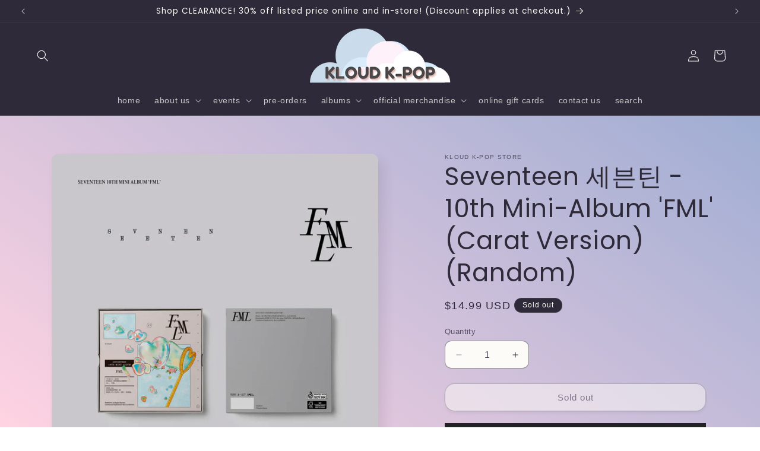

--- FILE ---
content_type: text/html; charset=utf-8
request_url: https://kloudkpop.com/products/pre-order-seventeen-%EC%84%B8%EB%B8%90%ED%8B%B4-10th-mini-album-fml-carat-version
body_size: 44091
content:
<!doctype html>
<html class="js" lang="en">
  <head>
    <meta charset="utf-8">
    <meta http-equiv="X-UA-Compatible" content="IE=edge">
    <meta name="viewport" content="width=device-width,initial-scale=1">
    <meta name="theme-color" content="">
    <link rel="canonical" href="https://kloudkpop.com/products/pre-order-seventeen-%ec%84%b8%eb%b8%90%ed%8b%b4-10th-mini-album-fml-carat-version"><link rel="icon" type="image/png" href="//kloudkpop.com/cdn/shop/files/kloud_half1.png?crop=center&height=32&v=1761172569&width=32"><link rel="preconnect" href="https://fonts.shopifycdn.com" crossorigin><title>
      Seventeen 세븐틴 - 10th Mini-Album &#39;FML&#39; (Carat Version) (Random)
 &ndash; Kloud K-Pop Store</title>

    
      <meta name="description" content="Release date: 4/24/2023 IMPORTANT NOTES: Orders containing one or more pre-orders will be held until all items ordered are released and available to ship or be picked up together.  Exchanges or refunds are not accepted once the item has been opened. Kloud K-Pop is not liable for any missing inclusions or manufacturer e">
    

    

<meta property="og:site_name" content="Kloud K-Pop Store">
<meta property="og:url" content="https://kloudkpop.com/products/pre-order-seventeen-%ec%84%b8%eb%b8%90%ed%8b%b4-10th-mini-album-fml-carat-version">
<meta property="og:title" content="Seventeen 세븐틴 - 10th Mini-Album &#39;FML&#39; (Carat Version) (Random)">
<meta property="og:type" content="product">
<meta property="og:description" content="Release date: 4/24/2023 IMPORTANT NOTES: Orders containing one or more pre-orders will be held until all items ordered are released and available to ship or be picked up together.  Exchanges or refunds are not accepted once the item has been opened. Kloud K-Pop is not liable for any missing inclusions or manufacturer e"><meta property="og:image" content="http://kloudkpop.com/cdn/shop/products/image_11cfd43b-a404-4825-98f9-788b1317c509.webp?v=1682216490">
  <meta property="og:image:secure_url" content="https://kloudkpop.com/cdn/shop/products/image_11cfd43b-a404-4825-98f9-788b1317c509.webp?v=1682216490">
  <meta property="og:image:width" content="800">
  <meta property="og:image:height" content="800"><meta property="og:price:amount" content="14.99">
  <meta property="og:price:currency" content="USD"><meta name="twitter:site" content="@kloudkpop"><meta name="twitter:card" content="summary_large_image">
<meta name="twitter:title" content="Seventeen 세븐틴 - 10th Mini-Album &#39;FML&#39; (Carat Version) (Random)">
<meta name="twitter:description" content="Release date: 4/24/2023 IMPORTANT NOTES: Orders containing one or more pre-orders will be held until all items ordered are released and available to ship or be picked up together.  Exchanges or refunds are not accepted once the item has been opened. Kloud K-Pop is not liable for any missing inclusions or manufacturer e">


    <script src="//kloudkpop.com/cdn/shop/t/8/assets/constants.js?v=132983761750457495441754956228" defer="defer"></script>
    <script src="//kloudkpop.com/cdn/shop/t/8/assets/pubsub.js?v=25310214064522200911754956229" defer="defer"></script>
    <script src="//kloudkpop.com/cdn/shop/t/8/assets/global.js?v=7301445359237545521754956228" defer="defer"></script>
    <script src="//kloudkpop.com/cdn/shop/t/8/assets/details-disclosure.js?v=13653116266235556501754956228" defer="defer"></script>
    <script src="//kloudkpop.com/cdn/shop/t/8/assets/details-modal.js?v=25581673532751508451754956228" defer="defer"></script>
    <script src="//kloudkpop.com/cdn/shop/t/8/assets/search-form.js?v=133129549252120666541754956229" defer="defer"></script><script src="//kloudkpop.com/cdn/shop/t/8/assets/animations.js?v=88693664871331136111754956226" defer="defer"></script><script>window.performance && window.performance.mark && window.performance.mark('shopify.content_for_header.start');</script><meta name="google-site-verification" content="uYaqmuuZgtq97-_E6TgHNHAmiJv_PdQO4iXUwkzAYds">
<meta id="shopify-digital-wallet" name="shopify-digital-wallet" content="/56786419882/digital_wallets/dialog">
<meta name="shopify-checkout-api-token" content="b60dc9bb48f260f5dcf75424c7562cc3">
<meta id="in-context-paypal-metadata" data-shop-id="56786419882" data-venmo-supported="false" data-environment="production" data-locale="en_US" data-paypal-v4="true" data-currency="USD">
<link rel="alternate" type="application/json+oembed" href="https://kloudkpop.com/products/pre-order-seventeen-%ec%84%b8%eb%b8%90%ed%8b%b4-10th-mini-album-fml-carat-version.oembed">
<script async="async" src="/checkouts/internal/preloads.js?locale=en-US"></script>
<link rel="preconnect" href="https://shop.app" crossorigin="anonymous">
<script async="async" src="https://shop.app/checkouts/internal/preloads.js?locale=en-US&shop_id=56786419882" crossorigin="anonymous"></script>
<script id="apple-pay-shop-capabilities" type="application/json">{"shopId":56786419882,"countryCode":"US","currencyCode":"USD","merchantCapabilities":["supports3DS"],"merchantId":"gid:\/\/shopify\/Shop\/56786419882","merchantName":"Kloud K-Pop Store","requiredBillingContactFields":["postalAddress","email"],"requiredShippingContactFields":["postalAddress","email"],"shippingType":"shipping","supportedNetworks":["visa","masterCard","amex","discover","elo","jcb"],"total":{"type":"pending","label":"Kloud K-Pop Store","amount":"1.00"},"shopifyPaymentsEnabled":true,"supportsSubscriptions":true}</script>
<script id="shopify-features" type="application/json">{"accessToken":"b60dc9bb48f260f5dcf75424c7562cc3","betas":["rich-media-storefront-analytics"],"domain":"kloudkpop.com","predictiveSearch":true,"shopId":56786419882,"locale":"en"}</script>
<script>var Shopify = Shopify || {};
Shopify.shop = "kloudkpop-344.myshopify.com";
Shopify.locale = "en";
Shopify.currency = {"active":"USD","rate":"1.0"};
Shopify.country = "US";
Shopify.theme = {"name":"Current Website (v. 15.4)","id":139350737066,"schema_name":"Sense","schema_version":"15.4.0","theme_store_id":1356,"role":"main"};
Shopify.theme.handle = "null";
Shopify.theme.style = {"id":null,"handle":null};
Shopify.cdnHost = "kloudkpop.com/cdn";
Shopify.routes = Shopify.routes || {};
Shopify.routes.root = "/";</script>
<script type="module">!function(o){(o.Shopify=o.Shopify||{}).modules=!0}(window);</script>
<script>!function(o){function n(){var o=[];function n(){o.push(Array.prototype.slice.apply(arguments))}return n.q=o,n}var t=o.Shopify=o.Shopify||{};t.loadFeatures=n(),t.autoloadFeatures=n()}(window);</script>
<script>
  window.ShopifyPay = window.ShopifyPay || {};
  window.ShopifyPay.apiHost = "shop.app\/pay";
  window.ShopifyPay.redirectState = null;
</script>
<script id="shop-js-analytics" type="application/json">{"pageType":"product"}</script>
<script defer="defer" async type="module" src="//kloudkpop.com/cdn/shopifycloud/shop-js/modules/v2/client.init-shop-cart-sync_BN7fPSNr.en.esm.js"></script>
<script defer="defer" async type="module" src="//kloudkpop.com/cdn/shopifycloud/shop-js/modules/v2/chunk.common_Cbph3Kss.esm.js"></script>
<script defer="defer" async type="module" src="//kloudkpop.com/cdn/shopifycloud/shop-js/modules/v2/chunk.modal_DKumMAJ1.esm.js"></script>
<script type="module">
  await import("//kloudkpop.com/cdn/shopifycloud/shop-js/modules/v2/client.init-shop-cart-sync_BN7fPSNr.en.esm.js");
await import("//kloudkpop.com/cdn/shopifycloud/shop-js/modules/v2/chunk.common_Cbph3Kss.esm.js");
await import("//kloudkpop.com/cdn/shopifycloud/shop-js/modules/v2/chunk.modal_DKumMAJ1.esm.js");

  window.Shopify.SignInWithShop?.initShopCartSync?.({"fedCMEnabled":true,"windoidEnabled":true});

</script>
<script defer="defer" async type="module" src="//kloudkpop.com/cdn/shopifycloud/shop-js/modules/v2/client.payment-terms_BxzfvcZJ.en.esm.js"></script>
<script defer="defer" async type="module" src="//kloudkpop.com/cdn/shopifycloud/shop-js/modules/v2/chunk.common_Cbph3Kss.esm.js"></script>
<script defer="defer" async type="module" src="//kloudkpop.com/cdn/shopifycloud/shop-js/modules/v2/chunk.modal_DKumMAJ1.esm.js"></script>
<script type="module">
  await import("//kloudkpop.com/cdn/shopifycloud/shop-js/modules/v2/client.payment-terms_BxzfvcZJ.en.esm.js");
await import("//kloudkpop.com/cdn/shopifycloud/shop-js/modules/v2/chunk.common_Cbph3Kss.esm.js");
await import("//kloudkpop.com/cdn/shopifycloud/shop-js/modules/v2/chunk.modal_DKumMAJ1.esm.js");

  
</script>
<script>
  window.Shopify = window.Shopify || {};
  if (!window.Shopify.featureAssets) window.Shopify.featureAssets = {};
  window.Shopify.featureAssets['shop-js'] = {"shop-cart-sync":["modules/v2/client.shop-cart-sync_CJVUk8Jm.en.esm.js","modules/v2/chunk.common_Cbph3Kss.esm.js","modules/v2/chunk.modal_DKumMAJ1.esm.js"],"init-fed-cm":["modules/v2/client.init-fed-cm_7Fvt41F4.en.esm.js","modules/v2/chunk.common_Cbph3Kss.esm.js","modules/v2/chunk.modal_DKumMAJ1.esm.js"],"init-shop-email-lookup-coordinator":["modules/v2/client.init-shop-email-lookup-coordinator_Cc088_bR.en.esm.js","modules/v2/chunk.common_Cbph3Kss.esm.js","modules/v2/chunk.modal_DKumMAJ1.esm.js"],"init-windoid":["modules/v2/client.init-windoid_hPopwJRj.en.esm.js","modules/v2/chunk.common_Cbph3Kss.esm.js","modules/v2/chunk.modal_DKumMAJ1.esm.js"],"shop-button":["modules/v2/client.shop-button_B0jaPSNF.en.esm.js","modules/v2/chunk.common_Cbph3Kss.esm.js","modules/v2/chunk.modal_DKumMAJ1.esm.js"],"shop-cash-offers":["modules/v2/client.shop-cash-offers_DPIskqss.en.esm.js","modules/v2/chunk.common_Cbph3Kss.esm.js","modules/v2/chunk.modal_DKumMAJ1.esm.js"],"shop-toast-manager":["modules/v2/client.shop-toast-manager_CK7RT69O.en.esm.js","modules/v2/chunk.common_Cbph3Kss.esm.js","modules/v2/chunk.modal_DKumMAJ1.esm.js"],"init-shop-cart-sync":["modules/v2/client.init-shop-cart-sync_BN7fPSNr.en.esm.js","modules/v2/chunk.common_Cbph3Kss.esm.js","modules/v2/chunk.modal_DKumMAJ1.esm.js"],"init-customer-accounts-sign-up":["modules/v2/client.init-customer-accounts-sign-up_CfPf4CXf.en.esm.js","modules/v2/client.shop-login-button_DeIztwXF.en.esm.js","modules/v2/chunk.common_Cbph3Kss.esm.js","modules/v2/chunk.modal_DKumMAJ1.esm.js"],"pay-button":["modules/v2/client.pay-button_CgIwFSYN.en.esm.js","modules/v2/chunk.common_Cbph3Kss.esm.js","modules/v2/chunk.modal_DKumMAJ1.esm.js"],"init-customer-accounts":["modules/v2/client.init-customer-accounts_DQ3x16JI.en.esm.js","modules/v2/client.shop-login-button_DeIztwXF.en.esm.js","modules/v2/chunk.common_Cbph3Kss.esm.js","modules/v2/chunk.modal_DKumMAJ1.esm.js"],"avatar":["modules/v2/client.avatar_BTnouDA3.en.esm.js"],"init-shop-for-new-customer-accounts":["modules/v2/client.init-shop-for-new-customer-accounts_CsZy_esa.en.esm.js","modules/v2/client.shop-login-button_DeIztwXF.en.esm.js","modules/v2/chunk.common_Cbph3Kss.esm.js","modules/v2/chunk.modal_DKumMAJ1.esm.js"],"shop-follow-button":["modules/v2/client.shop-follow-button_BRMJjgGd.en.esm.js","modules/v2/chunk.common_Cbph3Kss.esm.js","modules/v2/chunk.modal_DKumMAJ1.esm.js"],"checkout-modal":["modules/v2/client.checkout-modal_B9Drz_yf.en.esm.js","modules/v2/chunk.common_Cbph3Kss.esm.js","modules/v2/chunk.modal_DKumMAJ1.esm.js"],"shop-login-button":["modules/v2/client.shop-login-button_DeIztwXF.en.esm.js","modules/v2/chunk.common_Cbph3Kss.esm.js","modules/v2/chunk.modal_DKumMAJ1.esm.js"],"lead-capture":["modules/v2/client.lead-capture_DXYzFM3R.en.esm.js","modules/v2/chunk.common_Cbph3Kss.esm.js","modules/v2/chunk.modal_DKumMAJ1.esm.js"],"shop-login":["modules/v2/client.shop-login_CA5pJqmO.en.esm.js","modules/v2/chunk.common_Cbph3Kss.esm.js","modules/v2/chunk.modal_DKumMAJ1.esm.js"],"payment-terms":["modules/v2/client.payment-terms_BxzfvcZJ.en.esm.js","modules/v2/chunk.common_Cbph3Kss.esm.js","modules/v2/chunk.modal_DKumMAJ1.esm.js"]};
</script>
<script>(function() {
  var isLoaded = false;
  function asyncLoad() {
    if (isLoaded) return;
    isLoaded = true;
    var urls = ["\/\/cdn.shopify.com\/proxy\/8670f7422d7ecf66c42137b01bc27b8bf6b626b97502a0c063e5ea6b3f446456\/tabs.tkdigital.dev\/scripts\/ne_smart_tabs_7233b5901da70db4aa5cb92e4be5ddcf.js?shop=kloudkpop-344.myshopify.com\u0026sp-cache-control=cHVibGljLCBtYXgtYWdlPTkwMA"];
    for (var i = 0; i < urls.length; i++) {
      var s = document.createElement('script');
      s.type = 'text/javascript';
      s.async = true;
      s.src = urls[i];
      var x = document.getElementsByTagName('script')[0];
      x.parentNode.insertBefore(s, x);
    }
  };
  if(window.attachEvent) {
    window.attachEvent('onload', asyncLoad);
  } else {
    window.addEventListener('load', asyncLoad, false);
  }
})();</script>
<script id="__st">var __st={"a":56786419882,"offset":-28800,"reqid":"eb7f6d96-dc2e-45a1-b0ca-9ca6293dfca0-1769769345","pageurl":"kloudkpop.com\/products\/pre-order-seventeen-%EC%84%B8%EB%B8%90%ED%8B%B4-10th-mini-album-fml-carat-version","u":"63de7f649292","p":"product","rtyp":"product","rid":7715534045354};</script>
<script>window.ShopifyPaypalV4VisibilityTracking = true;</script>
<script id="captcha-bootstrap">!function(){'use strict';const t='contact',e='account',n='new_comment',o=[[t,t],['blogs',n],['comments',n],[t,'customer']],c=[[e,'customer_login'],[e,'guest_login'],[e,'recover_customer_password'],[e,'create_customer']],r=t=>t.map((([t,e])=>`form[action*='/${t}']:not([data-nocaptcha='true']) input[name='form_type'][value='${e}']`)).join(','),a=t=>()=>t?[...document.querySelectorAll(t)].map((t=>t.form)):[];function s(){const t=[...o],e=r(t);return a(e)}const i='password',u='form_key',d=['recaptcha-v3-token','g-recaptcha-response','h-captcha-response',i],f=()=>{try{return window.sessionStorage}catch{return}},m='__shopify_v',_=t=>t.elements[u];function p(t,e,n=!1){try{const o=window.sessionStorage,c=JSON.parse(o.getItem(e)),{data:r}=function(t){const{data:e,action:n}=t;return t[m]||n?{data:e,action:n}:{data:t,action:n}}(c);for(const[e,n]of Object.entries(r))t.elements[e]&&(t.elements[e].value=n);n&&o.removeItem(e)}catch(o){console.error('form repopulation failed',{error:o})}}const l='form_type',E='cptcha';function T(t){t.dataset[E]=!0}const w=window,h=w.document,L='Shopify',v='ce_forms',y='captcha';let A=!1;((t,e)=>{const n=(g='f06e6c50-85a8-45c8-87d0-21a2b65856fe',I='https://cdn.shopify.com/shopifycloud/storefront-forms-hcaptcha/ce_storefront_forms_captcha_hcaptcha.v1.5.2.iife.js',D={infoText:'Protected by hCaptcha',privacyText:'Privacy',termsText:'Terms'},(t,e,n)=>{const o=w[L][v],c=o.bindForm;if(c)return c(t,g,e,D).then(n);var r;o.q.push([[t,g,e,D],n]),r=I,A||(h.body.append(Object.assign(h.createElement('script'),{id:'captcha-provider',async:!0,src:r})),A=!0)});var g,I,D;w[L]=w[L]||{},w[L][v]=w[L][v]||{},w[L][v].q=[],w[L][y]=w[L][y]||{},w[L][y].protect=function(t,e){n(t,void 0,e),T(t)},Object.freeze(w[L][y]),function(t,e,n,w,h,L){const[v,y,A,g]=function(t,e,n){const i=e?o:[],u=t?c:[],d=[...i,...u],f=r(d),m=r(i),_=r(d.filter((([t,e])=>n.includes(e))));return[a(f),a(m),a(_),s()]}(w,h,L),I=t=>{const e=t.target;return e instanceof HTMLFormElement?e:e&&e.form},D=t=>v().includes(t);t.addEventListener('submit',(t=>{const e=I(t);if(!e)return;const n=D(e)&&!e.dataset.hcaptchaBound&&!e.dataset.recaptchaBound,o=_(e),c=g().includes(e)&&(!o||!o.value);(n||c)&&t.preventDefault(),c&&!n&&(function(t){try{if(!f())return;!function(t){const e=f();if(!e)return;const n=_(t);if(!n)return;const o=n.value;o&&e.removeItem(o)}(t);const e=Array.from(Array(32),(()=>Math.random().toString(36)[2])).join('');!function(t,e){_(t)||t.append(Object.assign(document.createElement('input'),{type:'hidden',name:u})),t.elements[u].value=e}(t,e),function(t,e){const n=f();if(!n)return;const o=[...t.querySelectorAll(`input[type='${i}']`)].map((({name:t})=>t)),c=[...d,...o],r={};for(const[a,s]of new FormData(t).entries())c.includes(a)||(r[a]=s);n.setItem(e,JSON.stringify({[m]:1,action:t.action,data:r}))}(t,e)}catch(e){console.error('failed to persist form',e)}}(e),e.submit())}));const S=(t,e)=>{t&&!t.dataset[E]&&(n(t,e.some((e=>e===t))),T(t))};for(const o of['focusin','change'])t.addEventListener(o,(t=>{const e=I(t);D(e)&&S(e,y())}));const B=e.get('form_key'),M=e.get(l),P=B&&M;t.addEventListener('DOMContentLoaded',(()=>{const t=y();if(P)for(const e of t)e.elements[l].value===M&&p(e,B);[...new Set([...A(),...v().filter((t=>'true'===t.dataset.shopifyCaptcha))])].forEach((e=>S(e,t)))}))}(h,new URLSearchParams(w.location.search),n,t,e,['guest_login'])})(!0,!0)}();</script>
<script integrity="sha256-4kQ18oKyAcykRKYeNunJcIwy7WH5gtpwJnB7kiuLZ1E=" data-source-attribution="shopify.loadfeatures" defer="defer" src="//kloudkpop.com/cdn/shopifycloud/storefront/assets/storefront/load_feature-a0a9edcb.js" crossorigin="anonymous"></script>
<script crossorigin="anonymous" defer="defer" src="//kloudkpop.com/cdn/shopifycloud/storefront/assets/shopify_pay/storefront-65b4c6d7.js?v=20250812"></script>
<script data-source-attribution="shopify.dynamic_checkout.dynamic.init">var Shopify=Shopify||{};Shopify.PaymentButton=Shopify.PaymentButton||{isStorefrontPortableWallets:!0,init:function(){window.Shopify.PaymentButton.init=function(){};var t=document.createElement("script");t.src="https://kloudkpop.com/cdn/shopifycloud/portable-wallets/latest/portable-wallets.en.js",t.type="module",document.head.appendChild(t)}};
</script>
<script data-source-attribution="shopify.dynamic_checkout.buyer_consent">
  function portableWalletsHideBuyerConsent(e){var t=document.getElementById("shopify-buyer-consent"),n=document.getElementById("shopify-subscription-policy-button");t&&n&&(t.classList.add("hidden"),t.setAttribute("aria-hidden","true"),n.removeEventListener("click",e))}function portableWalletsShowBuyerConsent(e){var t=document.getElementById("shopify-buyer-consent"),n=document.getElementById("shopify-subscription-policy-button");t&&n&&(t.classList.remove("hidden"),t.removeAttribute("aria-hidden"),n.addEventListener("click",e))}window.Shopify?.PaymentButton&&(window.Shopify.PaymentButton.hideBuyerConsent=portableWalletsHideBuyerConsent,window.Shopify.PaymentButton.showBuyerConsent=portableWalletsShowBuyerConsent);
</script>
<script>
  function portableWalletsCleanup(e){e&&e.src&&console.error("Failed to load portable wallets script "+e.src);var t=document.querySelectorAll("shopify-accelerated-checkout .shopify-payment-button__skeleton, shopify-accelerated-checkout-cart .wallet-cart-button__skeleton"),e=document.getElementById("shopify-buyer-consent");for(let e=0;e<t.length;e++)t[e].remove();e&&e.remove()}function portableWalletsNotLoadedAsModule(e){e instanceof ErrorEvent&&"string"==typeof e.message&&e.message.includes("import.meta")&&"string"==typeof e.filename&&e.filename.includes("portable-wallets")&&(window.removeEventListener("error",portableWalletsNotLoadedAsModule),window.Shopify.PaymentButton.failedToLoad=e,"loading"===document.readyState?document.addEventListener("DOMContentLoaded",window.Shopify.PaymentButton.init):window.Shopify.PaymentButton.init())}window.addEventListener("error",portableWalletsNotLoadedAsModule);
</script>

<script type="module" src="https://kloudkpop.com/cdn/shopifycloud/portable-wallets/latest/portable-wallets.en.js" onError="portableWalletsCleanup(this)" crossorigin="anonymous"></script>
<script nomodule>
  document.addEventListener("DOMContentLoaded", portableWalletsCleanup);
</script>

<link id="shopify-accelerated-checkout-styles" rel="stylesheet" media="screen" href="https://kloudkpop.com/cdn/shopifycloud/portable-wallets/latest/accelerated-checkout-backwards-compat.css" crossorigin="anonymous">
<style id="shopify-accelerated-checkout-cart">
        #shopify-buyer-consent {
  margin-top: 1em;
  display: inline-block;
  width: 100%;
}

#shopify-buyer-consent.hidden {
  display: none;
}

#shopify-subscription-policy-button {
  background: none;
  border: none;
  padding: 0;
  text-decoration: underline;
  font-size: inherit;
  cursor: pointer;
}

#shopify-subscription-policy-button::before {
  box-shadow: none;
}

      </style>
<script id="sections-script" data-sections="header" defer="defer" src="//kloudkpop.com/cdn/shop/t/8/compiled_assets/scripts.js?v=4332"></script>
<script>window.performance && window.performance.mark && window.performance.mark('shopify.content_for_header.end');</script>


    <style data-shopify>
      
      
      
      
      @font-face {
  font-family: Poppins;
  font-weight: 400;
  font-style: normal;
  font-display: swap;
  src: url("//kloudkpop.com/cdn/fonts/poppins/poppins_n4.0ba78fa5af9b0e1a374041b3ceaadf0a43b41362.woff2") format("woff2"),
       url("//kloudkpop.com/cdn/fonts/poppins/poppins_n4.214741a72ff2596839fc9760ee7a770386cf16ca.woff") format("woff");
}


      
        :root,
        .color-background-1 {
          --color-background: 253,251,247;
        
          --gradient-background: linear-gradient(35deg, rgba(255, 211, 226, 1), rgba(146, 168, 209, 1) 100%);
        

        

        --color-foreground: 46,42,57;
        --color-background-contrast: 228,200,145;
        --color-shadow: 46,42,57;
        --color-button: 248,250,255;
        --color-button-text: 46,42,57;
        --color-secondary-button: 253,251,247;
        --color-secondary-button-text: 46,42,57;
        --color-link: 46,42,57;
        --color-badge-foreground: 46,42,57;
        --color-badge-background: 253,251,247;
        --color-badge-border: 46,42,57;
        --payment-terms-background-color: rgb(253 251 247);
      }
      
        
        .color-background-2 {
          --color-background: 248,250,255;
        
          --gradient-background: linear-gradient(180deg, rgba(146, 168, 209, 1), rgba(247, 202, 201, 1) 100%);
        

        

        --color-foreground: 46,42,57;
        --color-background-contrast: 120,159,255;
        --color-shadow: 46,42,57;
        --color-button: 248,250,255;
        --color-button-text: 46,42,57;
        --color-secondary-button: 248,250,255;
        --color-secondary-button-text: 46,42,57;
        --color-link: 46,42,57;
        --color-badge-foreground: 46,42,57;
        --color-badge-background: 248,250,255;
        --color-badge-border: 46,42,57;
        --payment-terms-background-color: rgb(248 250 255);
      }
      
        
        .color-inverse {
          --color-background: 248,250,255;
        
          --gradient-background: #f8faff;
        

        

        --color-foreground: 46,42,57;
        --color-background-contrast: 120,159,255;
        --color-shadow: 46,42,57;
        --color-button: 46,42,57;
        --color-button-text: 248,250,255;
        --color-secondary-button: 248,250,255;
        --color-secondary-button-text: 46,42,57;
        --color-link: 46,42,57;
        --color-badge-foreground: 46,42,57;
        --color-badge-background: 248,250,255;
        --color-badge-border: 46,42,57;
        --payment-terms-background-color: rgb(248 250 255);
      }
      
        
        .color-accent-1 {
          --color-background: 46,42,57;
        
          --gradient-background: #2e2a39;
        

        

        --color-foreground: 253,251,247;
        --color-background-contrast: 58,53,72;
        --color-shadow: 46,42,57;
        --color-button: 253,251,247;
        --color-button-text: 146,168,209;
        --color-secondary-button: 46,42,57;
        --color-secondary-button-text: 253,251,247;
        --color-link: 253,251,247;
        --color-badge-foreground: 253,251,247;
        --color-badge-background: 46,42,57;
        --color-badge-border: 253,251,247;
        --payment-terms-background-color: rgb(46 42 57);
      }
      
        
        .color-accent-2 {
          --color-background: 248,250,255;
        
          --gradient-background: linear-gradient(42deg, rgba(146, 168, 209, 1) 14%, rgba(247, 202, 201, 1) 83%);
        

        

        --color-foreground: 248,250,255;
        --color-background-contrast: 120,159,255;
        --color-shadow: 46,42,57;
        --color-button: 248,250,255;
        --color-button-text: 146,168,209;
        --color-secondary-button: 248,250,255;
        --color-secondary-button-text: 46,42,57;
        --color-link: 46,42,57;
        --color-badge-foreground: 248,250,255;
        --color-badge-background: 248,250,255;
        --color-badge-border: 248,250,255;
        --payment-terms-background-color: rgb(248 250 255);
      }
      
        
        .color-scheme-e69c92f4-3ca7-46cd-a0cd-69283893d11b {
          --color-background: 255,225,51;
        
          --gradient-background: linear-gradient(180deg, rgba(245, 245, 245, 1), rgba(247, 202, 201, 1) 100%);
        

        

        --color-foreground: 46,42,57;
        --color-background-contrast: 179,152,0;
        --color-shadow: 46,42,57;
        --color-button: 146,168,209;
        --color-button-text: 247,202,201;
        --color-secondary-button: 255,225,51;
        --color-secondary-button-text: 46,42,57;
        --color-link: 46,42,57;
        --color-badge-foreground: 46,42,57;
        --color-badge-background: 255,225,51;
        --color-badge-border: 46,42,57;
        --payment-terms-background-color: rgb(255 225 51);
      }
      
        
        .color-scheme-75dbb2ab-f283-405f-8c68-6da5b6de7bd3 {
          --color-background: 253,251,247;
        
          --gradient-background: linear-gradient(180deg, rgba(230, 238, 255, 1) 31%, rgba(245, 245, 245, 1) 64%);
        

        

        --color-foreground: 46,42,57;
        --color-background-contrast: 228,200,145;
        --color-shadow: 46,42,57;
        --color-button: 146,168,209;
        --color-button-text: 253,251,247;
        --color-secondary-button: 253,251,247;
        --color-secondary-button-text: 46,42,57;
        --color-link: 46,42,57;
        --color-badge-foreground: 46,42,57;
        --color-badge-background: 253,251,247;
        --color-badge-border: 46,42,57;
        --payment-terms-background-color: rgb(253 251 247);
      }
      

      body, .color-background-1, .color-background-2, .color-inverse, .color-accent-1, .color-accent-2, .color-scheme-e69c92f4-3ca7-46cd-a0cd-69283893d11b, .color-scheme-75dbb2ab-f283-405f-8c68-6da5b6de7bd3 {
        color: rgba(var(--color-foreground), 0.75);
        background-color: rgb(var(--color-background));
      }

      :root {
        --font-body-family: "system_ui", -apple-system, 'Segoe UI', Roboto, 'Helvetica Neue', 'Noto Sans', 'Liberation Sans', Arial, sans-serif, 'Apple Color Emoji', 'Segoe UI Emoji', 'Segoe UI Symbol', 'Noto Color Emoji';
        --font-body-style: normal;
        --font-body-weight: 400;
        --font-body-weight-bold: 700;

        --font-heading-family: Poppins, sans-serif;
        --font-heading-style: normal;
        --font-heading-weight: 400;

        --font-body-scale: 1.0;
        --font-heading-scale: 1.05;

        --media-padding: px;
        --media-border-opacity: 0.1;
        --media-border-width: 0px;
        --media-radius: 12px;
        --media-shadow-opacity: 0.1;
        --media-shadow-horizontal-offset: 10px;
        --media-shadow-vertical-offset: 12px;
        --media-shadow-blur-radius: 20px;
        --media-shadow-visible: 1;

        --page-width: 130rem;
        --page-width-margin: 0rem;

        --product-card-image-padding: 0.2rem;
        --product-card-corner-radius: 0.4rem;
        --product-card-text-alignment: left;
        --product-card-border-width: 0.2rem;
        --product-card-border-opacity: 0.1;
        --product-card-shadow-opacity: 0.05;
        --product-card-shadow-visible: 1;
        --product-card-shadow-horizontal-offset: 0.0rem;
        --product-card-shadow-vertical-offset: 0.0rem;
        --product-card-shadow-blur-radius: 1.5rem;

        --collection-card-image-padding: 0.2rem;
        --collection-card-corner-radius: 0.8rem;
        --collection-card-text-alignment: center;
        --collection-card-border-width: 0.2rem;
        --collection-card-border-opacity: 0.1;
        --collection-card-shadow-opacity: 0.2;
        --collection-card-shadow-visible: 1;
        --collection-card-shadow-horizontal-offset: 1.0rem;
        --collection-card-shadow-vertical-offset: 1.0rem;
        --collection-card-shadow-blur-radius: 3.5rem;

        --blog-card-image-padding: 0.0rem;
        --blog-card-corner-radius: 1.2rem;
        --blog-card-text-alignment: center;
        --blog-card-border-width: 0.0rem;
        --blog-card-border-opacity: 0.1;
        --blog-card-shadow-opacity: 0.05;
        --blog-card-shadow-visible: 1;
        --blog-card-shadow-horizontal-offset: 1.0rem;
        --blog-card-shadow-vertical-offset: 1.0rem;
        --blog-card-shadow-blur-radius: 3.5rem;

        --badge-corner-radius: 2.0rem;

        --popup-border-width: 1px;
        --popup-border-opacity: 0.1;
        --popup-corner-radius: 22px;
        --popup-shadow-opacity: 0.1;
        --popup-shadow-horizontal-offset: 10px;
        --popup-shadow-vertical-offset: 12px;
        --popup-shadow-blur-radius: 20px;

        --drawer-border-width: 1px;
        --drawer-border-opacity: 0.1;
        --drawer-shadow-opacity: 0.0;
        --drawer-shadow-horizontal-offset: 0px;
        --drawer-shadow-vertical-offset: 4px;
        --drawer-shadow-blur-radius: 5px;

        --spacing-sections-desktop: 28px;
        --spacing-sections-mobile: 20px;

        --grid-desktop-vertical-spacing: 20px;
        --grid-desktop-horizontal-spacing: 32px;
        --grid-mobile-vertical-spacing: 10px;
        --grid-mobile-horizontal-spacing: 16px;

        --text-boxes-border-opacity: 0.1;
        --text-boxes-border-width: 0px;
        --text-boxes-radius: 24px;
        --text-boxes-shadow-opacity: 0.0;
        --text-boxes-shadow-visible: 0;
        --text-boxes-shadow-horizontal-offset: 10px;
        --text-boxes-shadow-vertical-offset: 12px;
        --text-boxes-shadow-blur-radius: 20px;

        --buttons-radius: 16px;
        --buttons-radius-outset: 17px;
        --buttons-border-width: 1px;
        --buttons-border-opacity: 0.45;
        --buttons-shadow-opacity: 0.1;
        --buttons-shadow-visible: 1;
        --buttons-shadow-horizontal-offset: 0px;
        --buttons-shadow-vertical-offset: 4px;
        --buttons-shadow-blur-radius: 5px;
        --buttons-border-offset: 0.3px;

        --inputs-radius: 10px;
        --inputs-border-width: 1px;
        --inputs-border-opacity: 0.55;
        --inputs-shadow-opacity: 0.0;
        --inputs-shadow-horizontal-offset: 0px;
        --inputs-margin-offset: 0px;
        --inputs-shadow-vertical-offset: 4px;
        --inputs-shadow-blur-radius: 5px;
        --inputs-radius-outset: 11px;

        --variant-pills-radius: 10px;
        --variant-pills-border-width: 0px;
        --variant-pills-border-opacity: 0.1;
        --variant-pills-shadow-opacity: 0.0;
        --variant-pills-shadow-horizontal-offset: 0px;
        --variant-pills-shadow-vertical-offset: 4px;
        --variant-pills-shadow-blur-radius: 5px;
      }

      *,
      *::before,
      *::after {
        box-sizing: inherit;
      }

      html {
        box-sizing: border-box;
        font-size: calc(var(--font-body-scale) * 62.5%);
        height: 100%;
      }

      body {
        display: grid;
        grid-template-rows: auto auto 1fr auto;
        grid-template-columns: 100%;
        min-height: 100%;
        margin: 0;
        font-size: 1.5rem;
        letter-spacing: 0.06rem;
        line-height: calc(1 + 0.8 / var(--font-body-scale));
        font-family: var(--font-body-family);
        font-style: var(--font-body-style);
        font-weight: var(--font-body-weight);
      }

      @media screen and (min-width: 750px) {
        body {
          font-size: 1.6rem;
        }
      }
    </style>

    <link href="//kloudkpop.com/cdn/shop/t/8/assets/base.css?v=159841507637079171801754956226" rel="stylesheet" type="text/css" media="all" />
    <link rel="stylesheet" href="//kloudkpop.com/cdn/shop/t/8/assets/component-cart-items.css?v=13033300910818915211754956226" media="print" onload="this.media='all'">
      <link rel="preload" as="font" href="//kloudkpop.com/cdn/fonts/poppins/poppins_n4.0ba78fa5af9b0e1a374041b3ceaadf0a43b41362.woff2" type="font/woff2" crossorigin>
      
<link
        rel="stylesheet"
        href="//kloudkpop.com/cdn/shop/t/8/assets/component-predictive-search.css?v=118923337488134913561754956228"
        media="print"
        onload="this.media='all'"
      ><script>
      if (Shopify.designMode) {
        document.documentElement.classList.add('shopify-design-mode');
      }
    </script>
    <meta name="google-site-verification" content="uYaqmuuZgtq97-_E6TgHNHAmiJv_PdQO4iXUwkzAYds" />
  <!-- BEGIN app block: shopify://apps/scrolly/blocks/app-embed-block/6834cf1c-7dfe-49db-850d-5e0d94ae2b72 -->
<script async src="https://app.getscrolly.com/get_script/?shop_url=kloudkpop-344.myshopify.com"></script>


<!-- END app block --><!-- BEGIN app block: shopify://apps/minmaxify-order-limits/blocks/app-embed-block/3acfba32-89f3-4377-ae20-cbb9abc48475 --><script type="text/javascript" src="https://limits.minmaxify.com/kloudkpop-344.myshopify.com?v=105&r=20230803061658"></script>

<!-- END app block --><!-- BEGIN app block: shopify://apps/multi-location-inv/blocks/app-embed/982328e1-99f7-4a7e-8266-6aed71bf0021 -->


  
    <script src="https://cdn.shopify.com/extensions/019c0658-3466-7dd8-926b-aefbf0ba21b8/inventory-info-theme-exrtensions-182/assets/common.bundle.js"></script>
  

<style>
  .iia-icon svg{height:18px;width:18px}.iia-disabled-button{pointer-events:none}.iia-hidden {display: none;}
</style>
<script>
      window.inventoryInfo = window.inventoryInfo || {};
      window.inventoryInfo.shop = window.inventoryInfo.shop || {};
      window.inventoryInfo.shop.shopifyDomain = 'kloudkpop-344.myshopify.com';
      window.inventoryInfo.shop.locale = 'en';
      window.inventoryInfo.pageType = 'product';
      
        window.inventoryInfo.settings = {"onBoarding":{"theme":{"themeSelectionStep":{"complete":true,"data":{"themeId":"139350737066"}},"appEmbedStep":{"complete":false,"skipped":true},"productPageStep":{"complete":false,"skipped":true},"appBlockStep":{"complete":true}}},"uiEnabled":true,"drawer":false,"productWidgetTemplate":"default","incomingStock":false,"showOnSoldOut":false,"expandable":true,"initExpand":true,"hideSoldOut":false,"hiddenLocation":{"68589060266":true,"68857331882":true,"68866572458":true}};
        
          window.inventoryInfo.locationSettings = {"details":[{"id":65021935786,"displayOrder":1},{"id":62534877354,"displayOrder":2}]};
        
      
      
</script>


  
 

 


  <script> 
      window.inventoryInfo = window.inventoryInfo || {};
      window.inventoryInfo.product = window.inventoryInfo.product || {}
      window.inventoryInfo.product.title = "Seventeen 세븐틴 - 10th Mini-Album &#39;FML&#39; (Carat Version) (Random)";
      window.inventoryInfo.product.handle = "pre-order-seventeen-세븐틴-10th-mini-album-fml-carat-version";
      window.inventoryInfo.product.id = 7715534045354;
      window.inventoryInfo.product.selectedVairant = 44604126757034;
      window.inventoryInfo.product.defaultVariantOnly = true
      window.inventoryInfo.markets = window.inventoryInfo.markets || {};
      window.inventoryInfo.markets.isoCode = 'US';
      window.inventoryInfo.product.variants = window.inventoryInfo.product.variants || []; 
      
          window.inventoryInfo.product.variants.push({id:44604126757034, 
                                                      title:"Default Title", 
                                                      available:false,
                                                      incoming: false,
                                                      incomingDate: null
                                                     });
      
       
    </script>

    


 
 
    
      <script src="https://cdn.shopify.com/extensions/019c0658-3466-7dd8-926b-aefbf0ba21b8/inventory-info-theme-exrtensions-182/assets/main.bundle.js"></script>
    

<!-- END app block --><link href="https://monorail-edge.shopifysvc.com" rel="dns-prefetch">
<script>(function(){if ("sendBeacon" in navigator && "performance" in window) {try {var session_token_from_headers = performance.getEntriesByType('navigation')[0].serverTiming.find(x => x.name == '_s').description;} catch {var session_token_from_headers = undefined;}var session_cookie_matches = document.cookie.match(/_shopify_s=([^;]*)/);var session_token_from_cookie = session_cookie_matches && session_cookie_matches.length === 2 ? session_cookie_matches[1] : "";var session_token = session_token_from_headers || session_token_from_cookie || "";function handle_abandonment_event(e) {var entries = performance.getEntries().filter(function(entry) {return /monorail-edge.shopifysvc.com/.test(entry.name);});if (!window.abandonment_tracked && entries.length === 0) {window.abandonment_tracked = true;var currentMs = Date.now();var navigation_start = performance.timing.navigationStart;var payload = {shop_id: 56786419882,url: window.location.href,navigation_start,duration: currentMs - navigation_start,session_token,page_type: "product"};window.navigator.sendBeacon("https://monorail-edge.shopifysvc.com/v1/produce", JSON.stringify({schema_id: "online_store_buyer_site_abandonment/1.1",payload: payload,metadata: {event_created_at_ms: currentMs,event_sent_at_ms: currentMs}}));}}window.addEventListener('pagehide', handle_abandonment_event);}}());</script>
<script id="web-pixels-manager-setup">(function e(e,d,r,n,o){if(void 0===o&&(o={}),!Boolean(null===(a=null===(i=window.Shopify)||void 0===i?void 0:i.analytics)||void 0===a?void 0:a.replayQueue)){var i,a;window.Shopify=window.Shopify||{};var t=window.Shopify;t.analytics=t.analytics||{};var s=t.analytics;s.replayQueue=[],s.publish=function(e,d,r){return s.replayQueue.push([e,d,r]),!0};try{self.performance.mark("wpm:start")}catch(e){}var l=function(){var e={modern:/Edge?\/(1{2}[4-9]|1[2-9]\d|[2-9]\d{2}|\d{4,})\.\d+(\.\d+|)|Firefox\/(1{2}[4-9]|1[2-9]\d|[2-9]\d{2}|\d{4,})\.\d+(\.\d+|)|Chrom(ium|e)\/(9{2}|\d{3,})\.\d+(\.\d+|)|(Maci|X1{2}).+ Version\/(15\.\d+|(1[6-9]|[2-9]\d|\d{3,})\.\d+)([,.]\d+|)( \(\w+\)|)( Mobile\/\w+|) Safari\/|Chrome.+OPR\/(9{2}|\d{3,})\.\d+\.\d+|(CPU[ +]OS|iPhone[ +]OS|CPU[ +]iPhone|CPU IPhone OS|CPU iPad OS)[ +]+(15[._]\d+|(1[6-9]|[2-9]\d|\d{3,})[._]\d+)([._]\d+|)|Android:?[ /-](13[3-9]|1[4-9]\d|[2-9]\d{2}|\d{4,})(\.\d+|)(\.\d+|)|Android.+Firefox\/(13[5-9]|1[4-9]\d|[2-9]\d{2}|\d{4,})\.\d+(\.\d+|)|Android.+Chrom(ium|e)\/(13[3-9]|1[4-9]\d|[2-9]\d{2}|\d{4,})\.\d+(\.\d+|)|SamsungBrowser\/([2-9]\d|\d{3,})\.\d+/,legacy:/Edge?\/(1[6-9]|[2-9]\d|\d{3,})\.\d+(\.\d+|)|Firefox\/(5[4-9]|[6-9]\d|\d{3,})\.\d+(\.\d+|)|Chrom(ium|e)\/(5[1-9]|[6-9]\d|\d{3,})\.\d+(\.\d+|)([\d.]+$|.*Safari\/(?![\d.]+ Edge\/[\d.]+$))|(Maci|X1{2}).+ Version\/(10\.\d+|(1[1-9]|[2-9]\d|\d{3,})\.\d+)([,.]\d+|)( \(\w+\)|)( Mobile\/\w+|) Safari\/|Chrome.+OPR\/(3[89]|[4-9]\d|\d{3,})\.\d+\.\d+|(CPU[ +]OS|iPhone[ +]OS|CPU[ +]iPhone|CPU IPhone OS|CPU iPad OS)[ +]+(10[._]\d+|(1[1-9]|[2-9]\d|\d{3,})[._]\d+)([._]\d+|)|Android:?[ /-](13[3-9]|1[4-9]\d|[2-9]\d{2}|\d{4,})(\.\d+|)(\.\d+|)|Mobile Safari.+OPR\/([89]\d|\d{3,})\.\d+\.\d+|Android.+Firefox\/(13[5-9]|1[4-9]\d|[2-9]\d{2}|\d{4,})\.\d+(\.\d+|)|Android.+Chrom(ium|e)\/(13[3-9]|1[4-9]\d|[2-9]\d{2}|\d{4,})\.\d+(\.\d+|)|Android.+(UC? ?Browser|UCWEB|U3)[ /]?(15\.([5-9]|\d{2,})|(1[6-9]|[2-9]\d|\d{3,})\.\d+)\.\d+|SamsungBrowser\/(5\.\d+|([6-9]|\d{2,})\.\d+)|Android.+MQ{2}Browser\/(14(\.(9|\d{2,})|)|(1[5-9]|[2-9]\d|\d{3,})(\.\d+|))(\.\d+|)|K[Aa][Ii]OS\/(3\.\d+|([4-9]|\d{2,})\.\d+)(\.\d+|)/},d=e.modern,r=e.legacy,n=navigator.userAgent;return n.match(d)?"modern":n.match(r)?"legacy":"unknown"}(),u="modern"===l?"modern":"legacy",c=(null!=n?n:{modern:"",legacy:""})[u],f=function(e){return[e.baseUrl,"/wpm","/b",e.hashVersion,"modern"===e.buildTarget?"m":"l",".js"].join("")}({baseUrl:d,hashVersion:r,buildTarget:u}),m=function(e){var d=e.version,r=e.bundleTarget,n=e.surface,o=e.pageUrl,i=e.monorailEndpoint;return{emit:function(e){var a=e.status,t=e.errorMsg,s=(new Date).getTime(),l=JSON.stringify({metadata:{event_sent_at_ms:s},events:[{schema_id:"web_pixels_manager_load/3.1",payload:{version:d,bundle_target:r,page_url:o,status:a,surface:n,error_msg:t},metadata:{event_created_at_ms:s}}]});if(!i)return console&&console.warn&&console.warn("[Web Pixels Manager] No Monorail endpoint provided, skipping logging."),!1;try{return self.navigator.sendBeacon.bind(self.navigator)(i,l)}catch(e){}var u=new XMLHttpRequest;try{return u.open("POST",i,!0),u.setRequestHeader("Content-Type","text/plain"),u.send(l),!0}catch(e){return console&&console.warn&&console.warn("[Web Pixels Manager] Got an unhandled error while logging to Monorail."),!1}}}}({version:r,bundleTarget:l,surface:e.surface,pageUrl:self.location.href,monorailEndpoint:e.monorailEndpoint});try{o.browserTarget=l,function(e){var d=e.src,r=e.async,n=void 0===r||r,o=e.onload,i=e.onerror,a=e.sri,t=e.scriptDataAttributes,s=void 0===t?{}:t,l=document.createElement("script"),u=document.querySelector("head"),c=document.querySelector("body");if(l.async=n,l.src=d,a&&(l.integrity=a,l.crossOrigin="anonymous"),s)for(var f in s)if(Object.prototype.hasOwnProperty.call(s,f))try{l.dataset[f]=s[f]}catch(e){}if(o&&l.addEventListener("load",o),i&&l.addEventListener("error",i),u)u.appendChild(l);else{if(!c)throw new Error("Did not find a head or body element to append the script");c.appendChild(l)}}({src:f,async:!0,onload:function(){if(!function(){var e,d;return Boolean(null===(d=null===(e=window.Shopify)||void 0===e?void 0:e.analytics)||void 0===d?void 0:d.initialized)}()){var d=window.webPixelsManager.init(e)||void 0;if(d){var r=window.Shopify.analytics;r.replayQueue.forEach((function(e){var r=e[0],n=e[1],o=e[2];d.publishCustomEvent(r,n,o)})),r.replayQueue=[],r.publish=d.publishCustomEvent,r.visitor=d.visitor,r.initialized=!0}}},onerror:function(){return m.emit({status:"failed",errorMsg:"".concat(f," has failed to load")})},sri:function(e){var d=/^sha384-[A-Za-z0-9+/=]+$/;return"string"==typeof e&&d.test(e)}(c)?c:"",scriptDataAttributes:o}),m.emit({status:"loading"})}catch(e){m.emit({status:"failed",errorMsg:(null==e?void 0:e.message)||"Unknown error"})}}})({shopId: 56786419882,storefrontBaseUrl: "https://kloudkpop.com",extensionsBaseUrl: "https://extensions.shopifycdn.com/cdn/shopifycloud/web-pixels-manager",monorailEndpoint: "https://monorail-edge.shopifysvc.com/unstable/produce_batch",surface: "storefront-renderer",enabledBetaFlags: ["2dca8a86"],webPixelsConfigList: [{"id":"1250328746","configuration":"{\"config\":\"{\\\"google_tag_ids\\\":[\\\"AW-17717792073\\\",\\\"GT-NGJVJG8H\\\"],\\\"target_country\\\":\\\"ZZ\\\",\\\"gtag_events\\\":[{\\\"type\\\":\\\"begin_checkout\\\",\\\"action_label\\\":\\\"AW-17717792073\\\/6HPSCMCyr8EbEMmawIBC\\\"},{\\\"type\\\":\\\"search\\\",\\\"action_label\\\":\\\"AW-17717792073\\\/Hct9CPC1r8EbEMmawIBC\\\"},{\\\"type\\\":\\\"view_item\\\",\\\"action_label\\\":[\\\"AW-17717792073\\\/kFk0CO21r8EbEMmawIBC\\\",\\\"MC-743XLECTXB\\\"]},{\\\"type\\\":\\\"purchase\\\",\\\"action_label\\\":[\\\"AW-17717792073\\\/QbdACL2yr8EbEMmawIBC\\\",\\\"MC-743XLECTXB\\\"]},{\\\"type\\\":\\\"page_view\\\",\\\"action_label\\\":[\\\"AW-17717792073\\\/AU7qCOq1r8EbEMmawIBC\\\",\\\"MC-743XLECTXB\\\"]},{\\\"type\\\":\\\"add_payment_info\\\",\\\"action_label\\\":\\\"AW-17717792073\\\/x3LLCPO1r8EbEMmawIBC\\\"},{\\\"type\\\":\\\"add_to_cart\\\",\\\"action_label\\\":\\\"AW-17717792073\\\/NLqNCOe1r8EbEMmawIBC\\\"}],\\\"enable_monitoring_mode\\\":false}\"}","eventPayloadVersion":"v1","runtimeContext":"OPEN","scriptVersion":"b2a88bafab3e21179ed38636efcd8a93","type":"APP","apiClientId":1780363,"privacyPurposes":[],"dataSharingAdjustments":{"protectedCustomerApprovalScopes":["read_customer_address","read_customer_email","read_customer_name","read_customer_personal_data","read_customer_phone"]}},{"id":"1208615082","configuration":"{\"swymApiEndpoint\":\"https:\/\/swymstore-v3free-01.swymrelay.com\",\"swymTier\":\"v3free-01\"}","eventPayloadVersion":"v1","runtimeContext":"STRICT","scriptVersion":"5b6f6917e306bc7f24523662663331c0","type":"APP","apiClientId":1350849,"privacyPurposes":["ANALYTICS","MARKETING","PREFERENCES"],"dataSharingAdjustments":{"protectedCustomerApprovalScopes":["read_customer_email","read_customer_name","read_customer_personal_data","read_customer_phone"]}},{"id":"shopify-app-pixel","configuration":"{}","eventPayloadVersion":"v1","runtimeContext":"STRICT","scriptVersion":"0450","apiClientId":"shopify-pixel","type":"APP","privacyPurposes":["ANALYTICS","MARKETING"]},{"id":"shopify-custom-pixel","eventPayloadVersion":"v1","runtimeContext":"LAX","scriptVersion":"0450","apiClientId":"shopify-pixel","type":"CUSTOM","privacyPurposes":["ANALYTICS","MARKETING"]}],isMerchantRequest: false,initData: {"shop":{"name":"Kloud K-Pop Store","paymentSettings":{"currencyCode":"USD"},"myshopifyDomain":"kloudkpop-344.myshopify.com","countryCode":"US","storefrontUrl":"https:\/\/kloudkpop.com"},"customer":null,"cart":null,"checkout":null,"productVariants":[{"price":{"amount":14.99,"currencyCode":"USD"},"product":{"title":"Seventeen 세븐틴 - 10th Mini-Album 'FML' (Carat Version) (Random)","vendor":"KLOUD K-Pop Store","id":"7715534045354","untranslatedTitle":"Seventeen 세븐틴 - 10th Mini-Album 'FML' (Carat Version) (Random)","url":"\/products\/pre-order-seventeen-%EC%84%B8%EB%B8%90%ED%8B%B4-10th-mini-album-fml-carat-version","type":"Album"},"id":"44604126757034","image":{"src":"\/\/kloudkpop.com\/cdn\/shop\/products\/image_11cfd43b-a404-4825-98f9-788b1317c509.webp?v=1682216490"},"sku":"0001230","title":"Default Title","untranslatedTitle":"Default Title"}],"purchasingCompany":null},},"https://kloudkpop.com/cdn","1d2a099fw23dfb22ep557258f5m7a2edbae",{"modern":"","legacy":""},{"shopId":"56786419882","storefrontBaseUrl":"https:\/\/kloudkpop.com","extensionBaseUrl":"https:\/\/extensions.shopifycdn.com\/cdn\/shopifycloud\/web-pixels-manager","surface":"storefront-renderer","enabledBetaFlags":"[\"2dca8a86\"]","isMerchantRequest":"false","hashVersion":"1d2a099fw23dfb22ep557258f5m7a2edbae","publish":"custom","events":"[[\"page_viewed\",{}],[\"product_viewed\",{\"productVariant\":{\"price\":{\"amount\":14.99,\"currencyCode\":\"USD\"},\"product\":{\"title\":\"Seventeen 세븐틴 - 10th Mini-Album 'FML' (Carat Version) (Random)\",\"vendor\":\"KLOUD K-Pop Store\",\"id\":\"7715534045354\",\"untranslatedTitle\":\"Seventeen 세븐틴 - 10th Mini-Album 'FML' (Carat Version) (Random)\",\"url\":\"\/products\/pre-order-seventeen-%EC%84%B8%EB%B8%90%ED%8B%B4-10th-mini-album-fml-carat-version\",\"type\":\"Album\"},\"id\":\"44604126757034\",\"image\":{\"src\":\"\/\/kloudkpop.com\/cdn\/shop\/products\/image_11cfd43b-a404-4825-98f9-788b1317c509.webp?v=1682216490\"},\"sku\":\"0001230\",\"title\":\"Default Title\",\"untranslatedTitle\":\"Default Title\"}}]]"});</script><script>
  window.ShopifyAnalytics = window.ShopifyAnalytics || {};
  window.ShopifyAnalytics.meta = window.ShopifyAnalytics.meta || {};
  window.ShopifyAnalytics.meta.currency = 'USD';
  var meta = {"product":{"id":7715534045354,"gid":"gid:\/\/shopify\/Product\/7715534045354","vendor":"KLOUD K-Pop Store","type":"Album","handle":"pre-order-seventeen-세븐틴-10th-mini-album-fml-carat-version","variants":[{"id":44604126757034,"price":1499,"name":"Seventeen 세븐틴 - 10th Mini-Album 'FML' (Carat Version) (Random)","public_title":null,"sku":"0001230"}],"remote":false},"page":{"pageType":"product","resourceType":"product","resourceId":7715534045354,"requestId":"eb7f6d96-dc2e-45a1-b0ca-9ca6293dfca0-1769769345"}};
  for (var attr in meta) {
    window.ShopifyAnalytics.meta[attr] = meta[attr];
  }
</script>
<script class="analytics">
  (function () {
    var customDocumentWrite = function(content) {
      var jquery = null;

      if (window.jQuery) {
        jquery = window.jQuery;
      } else if (window.Checkout && window.Checkout.$) {
        jquery = window.Checkout.$;
      }

      if (jquery) {
        jquery('body').append(content);
      }
    };

    var hasLoggedConversion = function(token) {
      if (token) {
        return document.cookie.indexOf('loggedConversion=' + token) !== -1;
      }
      return false;
    }

    var setCookieIfConversion = function(token) {
      if (token) {
        var twoMonthsFromNow = new Date(Date.now());
        twoMonthsFromNow.setMonth(twoMonthsFromNow.getMonth() + 2);

        document.cookie = 'loggedConversion=' + token + '; expires=' + twoMonthsFromNow;
      }
    }

    var trekkie = window.ShopifyAnalytics.lib = window.trekkie = window.trekkie || [];
    if (trekkie.integrations) {
      return;
    }
    trekkie.methods = [
      'identify',
      'page',
      'ready',
      'track',
      'trackForm',
      'trackLink'
    ];
    trekkie.factory = function(method) {
      return function() {
        var args = Array.prototype.slice.call(arguments);
        args.unshift(method);
        trekkie.push(args);
        return trekkie;
      };
    };
    for (var i = 0; i < trekkie.methods.length; i++) {
      var key = trekkie.methods[i];
      trekkie[key] = trekkie.factory(key);
    }
    trekkie.load = function(config) {
      trekkie.config = config || {};
      trekkie.config.initialDocumentCookie = document.cookie;
      var first = document.getElementsByTagName('script')[0];
      var script = document.createElement('script');
      script.type = 'text/javascript';
      script.onerror = function(e) {
        var scriptFallback = document.createElement('script');
        scriptFallback.type = 'text/javascript';
        scriptFallback.onerror = function(error) {
                var Monorail = {
      produce: function produce(monorailDomain, schemaId, payload) {
        var currentMs = new Date().getTime();
        var event = {
          schema_id: schemaId,
          payload: payload,
          metadata: {
            event_created_at_ms: currentMs,
            event_sent_at_ms: currentMs
          }
        };
        return Monorail.sendRequest("https://" + monorailDomain + "/v1/produce", JSON.stringify(event));
      },
      sendRequest: function sendRequest(endpointUrl, payload) {
        // Try the sendBeacon API
        if (window && window.navigator && typeof window.navigator.sendBeacon === 'function' && typeof window.Blob === 'function' && !Monorail.isIos12()) {
          var blobData = new window.Blob([payload], {
            type: 'text/plain'
          });

          if (window.navigator.sendBeacon(endpointUrl, blobData)) {
            return true;
          } // sendBeacon was not successful

        } // XHR beacon

        var xhr = new XMLHttpRequest();

        try {
          xhr.open('POST', endpointUrl);
          xhr.setRequestHeader('Content-Type', 'text/plain');
          xhr.send(payload);
        } catch (e) {
          console.log(e);
        }

        return false;
      },
      isIos12: function isIos12() {
        return window.navigator.userAgent.lastIndexOf('iPhone; CPU iPhone OS 12_') !== -1 || window.navigator.userAgent.lastIndexOf('iPad; CPU OS 12_') !== -1;
      }
    };
    Monorail.produce('monorail-edge.shopifysvc.com',
      'trekkie_storefront_load_errors/1.1',
      {shop_id: 56786419882,
      theme_id: 139350737066,
      app_name: "storefront",
      context_url: window.location.href,
      source_url: "//kloudkpop.com/cdn/s/trekkie.storefront.c59ea00e0474b293ae6629561379568a2d7c4bba.min.js"});

        };
        scriptFallback.async = true;
        scriptFallback.src = '//kloudkpop.com/cdn/s/trekkie.storefront.c59ea00e0474b293ae6629561379568a2d7c4bba.min.js';
        first.parentNode.insertBefore(scriptFallback, first);
      };
      script.async = true;
      script.src = '//kloudkpop.com/cdn/s/trekkie.storefront.c59ea00e0474b293ae6629561379568a2d7c4bba.min.js';
      first.parentNode.insertBefore(script, first);
    };
    trekkie.load(
      {"Trekkie":{"appName":"storefront","development":false,"defaultAttributes":{"shopId":56786419882,"isMerchantRequest":null,"themeId":139350737066,"themeCityHash":"6900931756146853285","contentLanguage":"en","currency":"USD","eventMetadataId":"28f207c0-7337-431a-bb88-d885415b4c88"},"isServerSideCookieWritingEnabled":true,"monorailRegion":"shop_domain","enabledBetaFlags":["65f19447","b5387b81"]},"Session Attribution":{},"S2S":{"facebookCapiEnabled":false,"source":"trekkie-storefront-renderer","apiClientId":580111}}
    );

    var loaded = false;
    trekkie.ready(function() {
      if (loaded) return;
      loaded = true;

      window.ShopifyAnalytics.lib = window.trekkie;

      var originalDocumentWrite = document.write;
      document.write = customDocumentWrite;
      try { window.ShopifyAnalytics.merchantGoogleAnalytics.call(this); } catch(error) {};
      document.write = originalDocumentWrite;

      window.ShopifyAnalytics.lib.page(null,{"pageType":"product","resourceType":"product","resourceId":7715534045354,"requestId":"eb7f6d96-dc2e-45a1-b0ca-9ca6293dfca0-1769769345","shopifyEmitted":true});

      var match = window.location.pathname.match(/checkouts\/(.+)\/(thank_you|post_purchase)/)
      var token = match? match[1]: undefined;
      if (!hasLoggedConversion(token)) {
        setCookieIfConversion(token);
        window.ShopifyAnalytics.lib.track("Viewed Product",{"currency":"USD","variantId":44604126757034,"productId":7715534045354,"productGid":"gid:\/\/shopify\/Product\/7715534045354","name":"Seventeen 세븐틴 - 10th Mini-Album 'FML' (Carat Version) (Random)","price":"14.99","sku":"0001230","brand":"KLOUD K-Pop Store","variant":null,"category":"Album","nonInteraction":true,"remote":false},undefined,undefined,{"shopifyEmitted":true});
      window.ShopifyAnalytics.lib.track("monorail:\/\/trekkie_storefront_viewed_product\/1.1",{"currency":"USD","variantId":44604126757034,"productId":7715534045354,"productGid":"gid:\/\/shopify\/Product\/7715534045354","name":"Seventeen 세븐틴 - 10th Mini-Album 'FML' (Carat Version) (Random)","price":"14.99","sku":"0001230","brand":"KLOUD K-Pop Store","variant":null,"category":"Album","nonInteraction":true,"remote":false,"referer":"https:\/\/kloudkpop.com\/products\/pre-order-seventeen-%EC%84%B8%EB%B8%90%ED%8B%B4-10th-mini-album-fml-carat-version"});
      }
    });


        var eventsListenerScript = document.createElement('script');
        eventsListenerScript.async = true;
        eventsListenerScript.src = "//kloudkpop.com/cdn/shopifycloud/storefront/assets/shop_events_listener-3da45d37.js";
        document.getElementsByTagName('head')[0].appendChild(eventsListenerScript);

})();</script>
<script
  defer
  src="https://kloudkpop.com/cdn/shopifycloud/perf-kit/shopify-perf-kit-3.1.0.min.js"
  data-application="storefront-renderer"
  data-shop-id="56786419882"
  data-render-region="gcp-us-central1"
  data-page-type="product"
  data-theme-instance-id="139350737066"
  data-theme-name="Sense"
  data-theme-version="15.4.0"
  data-monorail-region="shop_domain"
  data-resource-timing-sampling-rate="10"
  data-shs="true"
  data-shs-beacon="true"
  data-shs-export-with-fetch="true"
  data-shs-logs-sample-rate="1"
  data-shs-beacon-endpoint="https://kloudkpop.com/api/collect"
></script>
</head>

  <body class="gradient">
    <a class="skip-to-content-link button visually-hidden" href="#MainContent">
      Skip to content
    </a><!-- BEGIN sections: header-group -->
<div id="shopify-section-sections--17432019828906__announcement-bar" class="shopify-section shopify-section-group-header-group announcement-bar-section"><link href="//kloudkpop.com/cdn/shop/t/8/assets/component-slideshow.css?v=17933591812325749411754956228" rel="stylesheet" type="text/css" media="all" />
<link href="//kloudkpop.com/cdn/shop/t/8/assets/component-slider.css?v=14039311878856620671754956228" rel="stylesheet" type="text/css" media="all" />

  <link href="//kloudkpop.com/cdn/shop/t/8/assets/component-list-social.css?v=35792976012981934991754956227" rel="stylesheet" type="text/css" media="all" />


<div
  class="utility-bar color-accent-1 gradient utility-bar--bottom-border"
>
  <div class="page-width utility-bar__grid"><slideshow-component
        class="announcement-bar"
        role="region"
        aria-roledescription="Carousel"
        aria-label="Announcement bar"
      >
        <div class="announcement-bar-slider slider-buttons">
          <button
            type="button"
            class="slider-button slider-button--prev"
            name="previous"
            aria-label="Previous announcement"
            aria-controls="Slider-sections--17432019828906__announcement-bar"
          >
            <span class="svg-wrapper"><svg class="icon icon-caret" viewBox="0 0 10 6"><path fill="currentColor" fill-rule="evenodd" d="M9.354.646a.5.5 0 0 0-.708 0L5 4.293 1.354.646a.5.5 0 0 0-.708.708l4 4a.5.5 0 0 0 .708 0l4-4a.5.5 0 0 0 0-.708" clip-rule="evenodd"/></svg>
</span>
          </button>
          <div
            class="grid grid--1-col slider slider--everywhere"
            id="Slider-sections--17432019828906__announcement-bar"
            aria-live="polite"
            aria-atomic="true"
            data-autoplay="true"
            data-speed="5"
          ><div
                class="slideshow__slide slider__slide grid__item grid--1-col"
                id="Slide-sections--17432019828906__announcement-bar-1"
                
                role="group"
                aria-roledescription="Announcement"
                aria-label="1 of 3"
                tabindex="-1"
              >
                <div
                  class="announcement-bar__announcement"
                  role="region"
                  aria-label="Announcement"
                ><a
                        href="/collections/clearance-items"
                        class="announcement-bar__link link link--text focus-inset animate-arrow"
                      ><p class="announcement-bar__message h5">
                      <span>Shop CLEARANCE! 30% off listed price online and in-store! (Discount applies at checkout.)</span><svg xmlns="http://www.w3.org/2000/svg" fill="none" class="icon icon-arrow" viewBox="0 0 14 10"><path fill="currentColor" fill-rule="evenodd" d="M8.537.808a.5.5 0 0 1 .817-.162l4 4a.5.5 0 0 1 0 .708l-4 4a.5.5 0 1 1-.708-.708L11.793 5.5H1a.5.5 0 0 1 0-1h10.793L8.646 1.354a.5.5 0 0 1-.109-.546" clip-rule="evenodd"/></svg>
</p></a></div>
              </div><div
                class="slideshow__slide slider__slide grid__item grid--1-col"
                id="Slide-sections--17432019828906__announcement-bar-2"
                
                role="group"
                aria-roledescription="Announcement"
                aria-label="2 of 3"
                tabindex="-1"
              >
                <div
                  class="announcement-bar__announcement"
                  role="region"
                  aria-label="Announcement"
                ><a
                        href="/collections/2024-seasons-greetings"
                        class="announcement-bar__link link link--text focus-inset animate-arrow"
                      ><p class="announcement-bar__message h5">
                      <span>Take 60% off all 2025 Seasons Greetings! (Discount will apply at checkout.)</span><svg xmlns="http://www.w3.org/2000/svg" fill="none" class="icon icon-arrow" viewBox="0 0 14 10"><path fill="currentColor" fill-rule="evenodd" d="M8.537.808a.5.5 0 0 1 .817-.162l4 4a.5.5 0 0 1 0 .708l-4 4a.5.5 0 1 1-.708-.708L11.793 5.5H1a.5.5 0 0 1 0-1h10.793L8.646 1.354a.5.5 0 0 1-.109-.546" clip-rule="evenodd"/></svg>
</p></a></div>
              </div><div
                class="slideshow__slide slider__slide grid__item grid--1-col"
                id="Slide-sections--17432019828906__announcement-bar-3"
                
                role="group"
                aria-roledescription="Announcement"
                aria-label="3 of 3"
                tabindex="-1"
              >
                <div
                  class="announcement-bar__announcement"
                  role="region"
                  aria-label="Announcement"
                ><a
                        href="/collections/final-sale-1"
                        class="announcement-bar__link link link--text focus-inset animate-arrow"
                      ><p class="announcement-bar__message h5">
                      <span>Shop our FINAL SALE collection, with albums as low as $5 each!</span><svg xmlns="http://www.w3.org/2000/svg" fill="none" class="icon icon-arrow" viewBox="0 0 14 10"><path fill="currentColor" fill-rule="evenodd" d="M8.537.808a.5.5 0 0 1 .817-.162l4 4a.5.5 0 0 1 0 .708l-4 4a.5.5 0 1 1-.708-.708L11.793 5.5H1a.5.5 0 0 1 0-1h10.793L8.646 1.354a.5.5 0 0 1-.109-.546" clip-rule="evenodd"/></svg>
</p></a></div>
              </div></div>
          <button
            type="button"
            class="slider-button slider-button--next"
            name="next"
            aria-label="Next announcement"
            aria-controls="Slider-sections--17432019828906__announcement-bar"
          >
            <span class="svg-wrapper"><svg class="icon icon-caret" viewBox="0 0 10 6"><path fill="currentColor" fill-rule="evenodd" d="M9.354.646a.5.5 0 0 0-.708 0L5 4.293 1.354.646a.5.5 0 0 0-.708.708l4 4a.5.5 0 0 0 .708 0l4-4a.5.5 0 0 0 0-.708" clip-rule="evenodd"/></svg>
</span>
          </button>
        </div>
      </slideshow-component><div class="localization-wrapper">
</div>
  </div>
</div>


</div><div id="shopify-section-sections--17432019828906__header" class="shopify-section shopify-section-group-header-group section-header"><link rel="stylesheet" href="//kloudkpop.com/cdn/shop/t/8/assets/component-list-menu.css?v=151968516119678728991754956227" media="print" onload="this.media='all'">
<link rel="stylesheet" href="//kloudkpop.com/cdn/shop/t/8/assets/component-search.css?v=165164710990765432851754956228" media="print" onload="this.media='all'">
<link rel="stylesheet" href="//kloudkpop.com/cdn/shop/t/8/assets/component-menu-drawer.css?v=147478906057189667651754956227" media="print" onload="this.media='all'">
<link rel="stylesheet" href="//kloudkpop.com/cdn/shop/t/8/assets/component-cart-notification.css?v=54116361853792938221754956226" media="print" onload="this.media='all'"><link rel="stylesheet" href="//kloudkpop.com/cdn/shop/t/8/assets/component-price.css?v=47596247576480123001754956228" media="print" onload="this.media='all'"><style>
  header-drawer {
    justify-self: start;
    margin-left: -1.2rem;
  }.scrolled-past-header .header__heading-logo-wrapper {
      width: 75%;
    }@media screen and (min-width: 990px) {
      header-drawer {
        display: none;
      }
    }.menu-drawer-container {
    display: flex;
  }

  .list-menu {
    list-style: none;
    padding: 0;
    margin: 0;
  }

  .list-menu--inline {
    display: inline-flex;
    flex-wrap: wrap;
  }

  summary.list-menu__item {
    padding-right: 2.7rem;
  }

  .list-menu__item {
    display: flex;
    align-items: center;
    line-height: calc(1 + 0.3 / var(--font-body-scale));
  }

  .list-menu__item--link {
    text-decoration: none;
    padding-bottom: 1rem;
    padding-top: 1rem;
    line-height: calc(1 + 0.8 / var(--font-body-scale));
  }

  @media screen and (min-width: 750px) {
    .list-menu__item--link {
      padding-bottom: 0.5rem;
      padding-top: 0.5rem;
    }
  }
</style><style data-shopify>.header {
    padding: 0px 3rem 2px 3rem;
  }

  .section-header {
    position: sticky; /* This is for fixing a Safari z-index issue. PR #2147 */
    margin-bottom: 30px;
  }

  @media screen and (min-width: 750px) {
    .section-header {
      margin-bottom: 40px;
    }
  }

  @media screen and (min-width: 990px) {
    .header {
      padding-top: 0px;
      padding-bottom: 4px;
    }
  }</style><script src="//kloudkpop.com/cdn/shop/t/8/assets/cart-notification.js?v=133508293167896966491754956226" defer="defer"></script>

<sticky-header data-sticky-type="reduce-logo-size" class="header-wrapper color-accent-1 gradient header-wrapper--border-bottom"><header class="header header--top-center header--mobile-center page-width header--has-menu header--has-social header--has-account">

<header-drawer data-breakpoint="tablet">
  <details id="Details-menu-drawer-container" class="menu-drawer-container">
    <summary
      class="header__icon header__icon--menu header__icon--summary link focus-inset"
      aria-label="Menu"
    >
      <span><svg xmlns="http://www.w3.org/2000/svg" fill="none" class="icon icon-hamburger" viewBox="0 0 18 16"><path fill="currentColor" d="M1 .5a.5.5 0 1 0 0 1h15.71a.5.5 0 0 0 0-1zM.5 8a.5.5 0 0 1 .5-.5h15.71a.5.5 0 0 1 0 1H1A.5.5 0 0 1 .5 8m0 7a.5.5 0 0 1 .5-.5h15.71a.5.5 0 0 1 0 1H1a.5.5 0 0 1-.5-.5"/></svg>
<svg xmlns="http://www.w3.org/2000/svg" fill="none" class="icon icon-close" viewBox="0 0 18 17"><path fill="currentColor" d="M.865 15.978a.5.5 0 0 0 .707.707l7.433-7.431 7.579 7.282a.501.501 0 0 0 .846-.37.5.5 0 0 0-.153-.351L9.712 8.546l7.417-7.416a.5.5 0 1 0-.707-.708L8.991 7.853 1.413.573a.5.5 0 1 0-.693.72l7.563 7.268z"/></svg>
</span>
    </summary>
    <div id="menu-drawer" class="gradient menu-drawer motion-reduce color-background-1">
      <div class="menu-drawer__inner-container">
        <div class="menu-drawer__navigation-container">
          <nav class="menu-drawer__navigation">
            <ul class="menu-drawer__menu has-submenu list-menu" role="list"><li><a
                      id="HeaderDrawer-home"
                      href="/"
                      class="menu-drawer__menu-item list-menu__item link link--text focus-inset"
                      
                    >
                      home
                    </a></li><li><details id="Details-menu-drawer-menu-item-2">
                      <summary
                        id="HeaderDrawer-about-us"
                        class="menu-drawer__menu-item list-menu__item link link--text focus-inset"
                      >
                        about us
                        <span class="svg-wrapper"><svg xmlns="http://www.w3.org/2000/svg" fill="none" class="icon icon-arrow" viewBox="0 0 14 10"><path fill="currentColor" fill-rule="evenodd" d="M8.537.808a.5.5 0 0 1 .817-.162l4 4a.5.5 0 0 1 0 .708l-4 4a.5.5 0 1 1-.708-.708L11.793 5.5H1a.5.5 0 0 1 0-1h10.793L8.646 1.354a.5.5 0 0 1-.109-.546" clip-rule="evenodd"/></svg>
</span>
                        <span class="svg-wrapper"><svg class="icon icon-caret" viewBox="0 0 10 6"><path fill="currentColor" fill-rule="evenodd" d="M9.354.646a.5.5 0 0 0-.708 0L5 4.293 1.354.646a.5.5 0 0 0-.708.708l4 4a.5.5 0 0 0 .708 0l4-4a.5.5 0 0 0 0-.708" clip-rule="evenodd"/></svg>
</span>
                      </summary>
                      <div
                        id="link-about-us"
                        class="menu-drawer__submenu has-submenu gradient motion-reduce"
                        tabindex="-1"
                      >
                        <div class="menu-drawer__inner-submenu">
                          <button class="menu-drawer__close-button link link--text focus-inset" aria-expanded="true">
                            <span class="svg-wrapper"><svg xmlns="http://www.w3.org/2000/svg" fill="none" class="icon icon-arrow" viewBox="0 0 14 10"><path fill="currentColor" fill-rule="evenodd" d="M8.537.808a.5.5 0 0 1 .817-.162l4 4a.5.5 0 0 1 0 .708l-4 4a.5.5 0 1 1-.708-.708L11.793 5.5H1a.5.5 0 0 1 0-1h10.793L8.646 1.354a.5.5 0 0 1-.109-.546" clip-rule="evenodd"/></svg>
</span>
                            about us
                          </button>
                          <ul class="menu-drawer__menu list-menu" role="list" tabindex="-1"><li><a
                                    id="HeaderDrawer-about-us-faq"
                                    href="/pages/faq"
                                    class="menu-drawer__menu-item link link--text list-menu__item focus-inset"
                                    
                                  >
                                    faq
                                  </a></li><li><a
                                    id="HeaderDrawer-about-us-refund-policy"
                                    href="/policies/refund-policy"
                                    class="menu-drawer__menu-item link link--text list-menu__item focus-inset"
                                    
                                  >
                                    refund policy
                                  </a></li><li><a
                                    id="HeaderDrawer-about-us-who-we-are"
                                    href="/pages/about-us"
                                    class="menu-drawer__menu-item link link--text list-menu__item focus-inset"
                                    
                                  >
                                    who we are
                                  </a></li><li><a
                                    id="HeaderDrawer-about-us-job-opportunities"
                                    href="/pages/apply"
                                    class="menu-drawer__menu-item link link--text list-menu__item focus-inset"
                                    
                                  >
                                    job opportunities
                                  </a></li></ul>
                        </div>
                      </div>
                    </details></li><li><details id="Details-menu-drawer-menu-item-3">
                      <summary
                        id="HeaderDrawer-events"
                        class="menu-drawer__menu-item list-menu__item link link--text focus-inset"
                      >
                        events
                        <span class="svg-wrapper"><svg xmlns="http://www.w3.org/2000/svg" fill="none" class="icon icon-arrow" viewBox="0 0 14 10"><path fill="currentColor" fill-rule="evenodd" d="M8.537.808a.5.5 0 0 1 .817-.162l4 4a.5.5 0 0 1 0 .708l-4 4a.5.5 0 1 1-.708-.708L11.793 5.5H1a.5.5 0 0 1 0-1h10.793L8.646 1.354a.5.5 0 0 1-.109-.546" clip-rule="evenodd"/></svg>
</span>
                        <span class="svg-wrapper"><svg class="icon icon-caret" viewBox="0 0 10 6"><path fill="currentColor" fill-rule="evenodd" d="M9.354.646a.5.5 0 0 0-.708 0L5 4.293 1.354.646a.5.5 0 0 0-.708.708l4 4a.5.5 0 0 0 .708 0l4-4a.5.5 0 0 0 0-.708" clip-rule="evenodd"/></svg>
</span>
                      </summary>
                      <div
                        id="link-events"
                        class="menu-drawer__submenu has-submenu gradient motion-reduce"
                        tabindex="-1"
                      >
                        <div class="menu-drawer__inner-submenu">
                          <button class="menu-drawer__close-button link link--text focus-inset" aria-expanded="true">
                            <span class="svg-wrapper"><svg xmlns="http://www.w3.org/2000/svg" fill="none" class="icon icon-arrow" viewBox="0 0 14 10"><path fill="currentColor" fill-rule="evenodd" d="M8.537.808a.5.5 0 0 1 .817-.162l4 4a.5.5 0 0 1 0 .708l-4 4a.5.5 0 1 1-.708-.708L11.793 5.5H1a.5.5 0 0 1 0-1h10.793L8.646 1.354a.5.5 0 0 1-.109-.546" clip-rule="evenodd"/></svg>
</span>
                            events
                          </button>
                          <ul class="menu-drawer__menu list-menu" role="list" tabindex="-1"><li><a
                                    id="HeaderDrawer-events-swap-meets"
                                    href="/collections/swap-meet"
                                    class="menu-drawer__menu-item link link--text list-menu__item focus-inset"
                                    
                                  >
                                    swap meets
                                  </a></li><li><a
                                    id="HeaderDrawer-events-all-events"
                                    href="/collections/kloud-events"
                                    class="menu-drawer__menu-item link link--text list-menu__item focus-inset"
                                    
                                  >
                                    all events
                                  </a></li></ul>
                        </div>
                      </div>
                    </details></li><li><a
                      id="HeaderDrawer-pre-orders"
                      href="/collections/pre-order-new-releases"
                      class="menu-drawer__menu-item list-menu__item link link--text focus-inset"
                      
                    >
                      pre-orders
                    </a></li><li><details id="Details-menu-drawer-menu-item-5">
                      <summary
                        id="HeaderDrawer-albums"
                        class="menu-drawer__menu-item list-menu__item link link--text focus-inset"
                      >
                        albums
                        <span class="svg-wrapper"><svg xmlns="http://www.w3.org/2000/svg" fill="none" class="icon icon-arrow" viewBox="0 0 14 10"><path fill="currentColor" fill-rule="evenodd" d="M8.537.808a.5.5 0 0 1 .817-.162l4 4a.5.5 0 0 1 0 .708l-4 4a.5.5 0 1 1-.708-.708L11.793 5.5H1a.5.5 0 0 1 0-1h10.793L8.646 1.354a.5.5 0 0 1-.109-.546" clip-rule="evenodd"/></svg>
</span>
                        <span class="svg-wrapper"><svg class="icon icon-caret" viewBox="0 0 10 6"><path fill="currentColor" fill-rule="evenodd" d="M9.354.646a.5.5 0 0 0-.708 0L5 4.293 1.354.646a.5.5 0 0 0-.708.708l4 4a.5.5 0 0 0 .708 0l4-4a.5.5 0 0 0 0-.708" clip-rule="evenodd"/></svg>
</span>
                      </summary>
                      <div
                        id="link-albums"
                        class="menu-drawer__submenu has-submenu gradient motion-reduce"
                        tabindex="-1"
                      >
                        <div class="menu-drawer__inner-submenu">
                          <button class="menu-drawer__close-button link link--text focus-inset" aria-expanded="true">
                            <span class="svg-wrapper"><svg xmlns="http://www.w3.org/2000/svg" fill="none" class="icon icon-arrow" viewBox="0 0 14 10"><path fill="currentColor" fill-rule="evenodd" d="M8.537.808a.5.5 0 0 1 .817-.162l4 4a.5.5 0 0 1 0 .708l-4 4a.5.5 0 1 1-.708-.708L11.793 5.5H1a.5.5 0 0 1 0-1h10.793L8.646 1.354a.5.5 0 0 1-.109-.546" clip-rule="evenodd"/></svg>
</span>
                            albums
                          </button>
                          <ul class="menu-drawer__menu list-menu" role="list" tabindex="-1"><li><a
                                    id="HeaderDrawer-albums-boy-groups"
                                    href="/collections/boy-group-collection"
                                    class="menu-drawer__menu-item link link--text list-menu__item focus-inset"
                                    
                                  >
                                    boy groups
                                  </a></li><li><a
                                    id="HeaderDrawer-albums-girl-groups"
                                    href="/collections/girl-group-collection"
                                    class="menu-drawer__menu-item link link--text list-menu__item focus-inset"
                                    
                                  >
                                    girl groups
                                  </a></li><li><a
                                    id="HeaderDrawer-albums-clearance"
                                    href="/collections/clearance-items"
                                    class="menu-drawer__menu-item link link--text list-menu__item focus-inset"
                                    
                                  >
                                    clearance
                                  </a></li><li><a
                                    id="HeaderDrawer-albums-shop-all-albums"
                                    href="/collections/all-products"
                                    class="menu-drawer__menu-item link link--text list-menu__item focus-inset"
                                    
                                  >
                                    shop all albums
                                  </a></li></ul>
                        </div>
                      </div>
                    </details></li><li><details id="Details-menu-drawer-menu-item-6">
                      <summary
                        id="HeaderDrawer-official-merchandise"
                        class="menu-drawer__menu-item list-menu__item link link--text focus-inset"
                      >
                        official merchandise
                        <span class="svg-wrapper"><svg xmlns="http://www.w3.org/2000/svg" fill="none" class="icon icon-arrow" viewBox="0 0 14 10"><path fill="currentColor" fill-rule="evenodd" d="M8.537.808a.5.5 0 0 1 .817-.162l4 4a.5.5 0 0 1 0 .708l-4 4a.5.5 0 1 1-.708-.708L11.793 5.5H1a.5.5 0 0 1 0-1h10.793L8.646 1.354a.5.5 0 0 1-.109-.546" clip-rule="evenodd"/></svg>
</span>
                        <span class="svg-wrapper"><svg class="icon icon-caret" viewBox="0 0 10 6"><path fill="currentColor" fill-rule="evenodd" d="M9.354.646a.5.5 0 0 0-.708 0L5 4.293 1.354.646a.5.5 0 0 0-.708.708l4 4a.5.5 0 0 0 .708 0l4-4a.5.5 0 0 0 0-.708" clip-rule="evenodd"/></svg>
</span>
                      </summary>
                      <div
                        id="link-official-merchandise"
                        class="menu-drawer__submenu has-submenu gradient motion-reduce"
                        tabindex="-1"
                      >
                        <div class="menu-drawer__inner-submenu">
                          <button class="menu-drawer__close-button link link--text focus-inset" aria-expanded="true">
                            <span class="svg-wrapper"><svg xmlns="http://www.w3.org/2000/svg" fill="none" class="icon icon-arrow" viewBox="0 0 14 10"><path fill="currentColor" fill-rule="evenodd" d="M8.537.808a.5.5 0 0 1 .817-.162l4 4a.5.5 0 0 1 0 .708l-4 4a.5.5 0 1 1-.708-.708L11.793 5.5H1a.5.5 0 0 1 0-1h10.793L8.646 1.354a.5.5 0 0 1-.109-.546" clip-rule="evenodd"/></svg>
</span>
                            official merchandise
                          </button>
                          <ul class="menu-drawer__menu list-menu" role="list" tabindex="-1"><li><a
                                    id="HeaderDrawer-official-merchandise-dvd-blu-ray-digital-code"
                                    href="/collections/dvd-blu-ray"
                                    class="menu-drawer__menu-item link link--text list-menu__item focus-inset"
                                    
                                  >
                                    dvd / blu-ray / digital code
                                  </a></li><li><a
                                    id="HeaderDrawer-official-merchandise-lightsticks"
                                    href="/collections/lightsticks"
                                    class="menu-drawer__menu-item link link--text list-menu__item focus-inset"
                                    
                                  >
                                    lightsticks
                                  </a></li><li><a
                                    id="HeaderDrawer-official-merchandise-shop-all-official-md"
                                    href="/collections/merchandise-1"
                                    class="menu-drawer__menu-item link link--text list-menu__item focus-inset"
                                    
                                  >
                                    shop all official md
                                  </a></li></ul>
                        </div>
                      </div>
                    </details></li><li><a
                      id="HeaderDrawer-online-gift-cards"
                      href="/products/kloud-k-pop-gift-card"
                      class="menu-drawer__menu-item list-menu__item link link--text focus-inset"
                      
                    >
                      online gift cards
                    </a></li><li><a
                      id="HeaderDrawer-contact-us"
                      href="/pages/contact-us"
                      class="menu-drawer__menu-item list-menu__item link link--text focus-inset"
                      
                    >
                      contact us
                    </a></li><li><a
                      id="HeaderDrawer-search"
                      href="/search"
                      class="menu-drawer__menu-item list-menu__item link link--text focus-inset"
                      
                    >
                      search
                    </a></li></ul>
          </nav>
          <div class="menu-drawer__utility-links"><a
                href="/account/login"
                class="menu-drawer__account link focus-inset h5 medium-hide large-up-hide"
                rel="nofollow"
              ><account-icon><span class="svg-wrapper"><svg xmlns="http://www.w3.org/2000/svg" fill="none" class="icon icon-account" viewBox="0 0 18 19"><path fill="currentColor" fill-rule="evenodd" d="M6 4.5a3 3 0 1 1 6 0 3 3 0 0 1-6 0m3-4a4 4 0 1 0 0 8 4 4 0 0 0 0-8m5.58 12.15c1.12.82 1.83 2.24 1.91 4.85H1.51c.08-2.6.79-4.03 1.9-4.85C4.66 11.75 6.5 11.5 9 11.5s4.35.26 5.58 1.15M9 10.5c-2.5 0-4.65.24-6.17 1.35C1.27 12.98.5 14.93.5 18v.5h17V18c0-3.07-.77-5.02-2.33-6.15-1.52-1.1-3.67-1.35-6.17-1.35" clip-rule="evenodd"/></svg>
</span></account-icon>Log in</a><div class="menu-drawer__localization header-localization">
</div><ul class="list list-social list-unstyled" role="list"><li class="list-social__item">
                  <a href="https://twitter.com/kloudkpop" class="list-social__link link">
                    <span class="svg-wrapper"><svg class="icon icon-twitter" viewBox="0 0 20 20"><path fill="currentColor" fill-rule="evenodd" d="M7.273 2.8 10.8 7.822 15.218 2.8h1.768l-5.4 6.139 5.799 8.254h-4.658l-3.73-5.31-4.671 5.31H2.558l5.654-6.427L2.615 2.8zm6.242 13.125L5.07 4.109h1.405l8.446 11.816z" clip-rule="evenodd"/></svg>
</span>
                    <span class="visually-hidden">X (Twitter)</span>
                  </a>
                </li><li class="list-social__item">
                  <a href="http://instagram.com/kloudkpop.sj" class="list-social__link link">
                    <span class="svg-wrapper"><svg class="icon icon-instagram" viewBox="0 0 20 20"><path fill="currentColor" fill-rule="evenodd" d="M13.23 3.492c-.84-.037-1.096-.046-3.23-.046-2.144 0-2.39.01-3.238.055-.776.027-1.195.164-1.487.273a2.4 2.4 0 0 0-.912.593 2.5 2.5 0 0 0-.602.922c-.11.282-.238.702-.274 1.486-.046.84-.046 1.095-.046 3.23s.01 2.39.046 3.229c.004.51.097 1.016.274 1.495.145.365.319.639.602.913.282.282.538.456.92.602.474.176.974.268 1.479.273.848.046 1.103.046 3.238.046s2.39-.01 3.23-.046c.784-.036 1.203-.164 1.486-.273.374-.146.648-.329.921-.602.283-.283.447-.548.602-.922.177-.476.27-.979.274-1.486.037-.84.046-1.095.046-3.23s-.01-2.39-.055-3.229c-.027-.784-.164-1.204-.274-1.495a2.4 2.4 0 0 0-.593-.913 2.6 2.6 0 0 0-.92-.602c-.284-.11-.703-.237-1.488-.273ZM6.697 2.05c.857-.036 1.131-.045 3.302-.045a63 63 0 0 1 3.302.045c.664.014 1.321.14 1.943.374a4 4 0 0 1 1.414.922c.41.397.728.88.93 1.414.23.622.354 1.279.365 1.942C18 7.56 18 7.824 18 10.005c0 2.17-.01 2.444-.046 3.292-.036.858-.173 1.442-.374 1.943-.2.53-.474.976-.92 1.423a3.9 3.9 0 0 1-1.415.922c-.51.191-1.095.337-1.943.374-.857.036-1.122.045-3.302.045-2.171 0-2.445-.009-3.302-.055-.849-.027-1.432-.164-1.943-.364a4.15 4.15 0 0 1-1.414-.922 4.1 4.1 0 0 1-.93-1.423c-.183-.51-.329-1.085-.365-1.943C2.009 12.45 2 12.167 2 10.004c0-2.161 0-2.435.055-3.302.027-.848.164-1.432.365-1.942a4.4 4.4 0 0 1 .92-1.414 4.2 4.2 0 0 1 1.415-.93c.51-.183 1.094-.33 1.943-.366Zm.427 4.806a4.105 4.105 0 1 1 5.805 5.805 4.105 4.105 0 0 1-5.805-5.805m1.882 5.371a2.668 2.668 0 1 0 2.042-4.93 2.668 2.668 0 0 0-2.042 4.93m5.922-5.942a.958.958 0 1 1-1.355-1.355.958.958 0 0 1 1.355 1.355" clip-rule="evenodd"/></svg>
</span>
                    <span class="visually-hidden">Instagram</span>
                  </a>
                </li><li class="list-social__item">
                  <a href="https://tiktok.com/@kloudkpop.sj" class="list-social__link link">
                    <span class="svg-wrapper"><svg class="icon icon-tiktok" viewBox="0 0 20 20"><path fill="currentColor" d="M10.511 1.705h2.74s-.157 3.51 3.795 3.768v2.711s-2.114.129-3.796-1.158l.028 5.606A5.073 5.073 0 1 1 8.213 7.56h.708v2.785a2.298 2.298 0 1 0 1.618 2.205z"/></svg>
</span>
                    <span class="visually-hidden">TikTok</span>
                  </a>
                </li></ul>
          </div>
        </div>
      </div>
    </div>
  </details>
</header-drawer>


<details-modal class="header__search">
  <details>
    <summary
      class="header__icon header__icon--search header__icon--summary link focus-inset modal__toggle"
      aria-haspopup="dialog"
      aria-label="Search"
    >
      <span>
        <span class="svg-wrapper"><svg fill="none" class="icon icon-search" viewBox="0 0 18 19"><path fill="currentColor" fill-rule="evenodd" d="M11.03 11.68A5.784 5.784 0 1 1 2.85 3.5a5.784 5.784 0 0 1 8.18 8.18m.26 1.12a6.78 6.78 0 1 1 .72-.7l5.4 5.4a.5.5 0 1 1-.71.7z" clip-rule="evenodd"/></svg>
</span>
        <span class="svg-wrapper header__icon-close"><svg xmlns="http://www.w3.org/2000/svg" fill="none" class="icon icon-close" viewBox="0 0 18 17"><path fill="currentColor" d="M.865 15.978a.5.5 0 0 0 .707.707l7.433-7.431 7.579 7.282a.501.501 0 0 0 .846-.37.5.5 0 0 0-.153-.351L9.712 8.546l7.417-7.416a.5.5 0 1 0-.707-.708L8.991 7.853 1.413.573a.5.5 0 1 0-.693.72l7.563 7.268z"/></svg>
</span>
      </span>
    </summary>
    <div
      class="search-modal modal__content gradient"
      role="dialog"
      aria-modal="true"
      aria-label="Search"
    >
      <div class="modal-overlay"></div>
      <div
        class="search-modal__content search-modal__content-bottom"
        tabindex="-1"
      ><predictive-search class="search-modal__form" data-loading-text="Loading..."><form action="/search" method="get" role="search" class="search search-modal__form">
          <div class="field">
            <input
              class="search__input field__input"
              id="Search-In-Modal-1"
              type="search"
              name="q"
              value=""
              placeholder="Search"role="combobox"
                aria-expanded="false"
                aria-owns="predictive-search-results"
                aria-controls="predictive-search-results"
                aria-haspopup="listbox"
                aria-autocomplete="list"
                autocorrect="off"
                autocomplete="off"
                autocapitalize="off"
                spellcheck="false">
            <label class="field__label" for="Search-In-Modal-1">Search</label>
            <input type="hidden" name="options[prefix]" value="last">
            <button
              type="reset"
              class="reset__button field__button hidden"
              aria-label="Clear search term"
            >
              <span class="svg-wrapper"><svg fill="none" stroke="currentColor" class="icon icon-close" viewBox="0 0 18 18"><circle cx="9" cy="9" r="8.5" stroke-opacity=".2"/><path stroke-linecap="round" stroke-linejoin="round" d="M11.83 11.83 6.172 6.17M6.229 11.885l5.544-5.77"/></svg>
</span>
            </button>
            <button class="search__button field__button" aria-label="Search">
              <span class="svg-wrapper"><svg fill="none" class="icon icon-search" viewBox="0 0 18 19"><path fill="currentColor" fill-rule="evenodd" d="M11.03 11.68A5.784 5.784 0 1 1 2.85 3.5a5.784 5.784 0 0 1 8.18 8.18m.26 1.12a6.78 6.78 0 1 1 .72-.7l5.4 5.4a.5.5 0 1 1-.71.7z" clip-rule="evenodd"/></svg>
</span>
            </button>
          </div><div class="predictive-search predictive-search--header" tabindex="-1" data-predictive-search>

<div class="predictive-search__loading-state">
  <svg xmlns="http://www.w3.org/2000/svg" class="spinner" viewBox="0 0 66 66"><circle stroke-width="6" cx="33" cy="33" r="30" fill="none" class="path"/></svg>

</div>
</div>

            <span class="predictive-search-status visually-hidden" role="status" aria-hidden="true"></span></form></predictive-search><button
          type="button"
          class="search-modal__close-button modal__close-button link link--text focus-inset"
          aria-label="Close"
        >
          <span class="svg-wrapper"><svg xmlns="http://www.w3.org/2000/svg" fill="none" class="icon icon-close" viewBox="0 0 18 17"><path fill="currentColor" d="M.865 15.978a.5.5 0 0 0 .707.707l7.433-7.431 7.579 7.282a.501.501 0 0 0 .846-.37.5.5 0 0 0-.153-.351L9.712 8.546l7.417-7.416a.5.5 0 1 0-.707-.708L8.991 7.853 1.413.573a.5.5 0 1 0-.693.72l7.563 7.268z"/></svg>
</span>
        </button>
      </div>
    </div>
  </details>
</details-modal>
<a href="/" class="header__heading-link link link--text focus-inset"><div class="header__heading-logo-wrapper">
                
                <img src="//kloudkpop.com/cdn/shop/files/kloud_halfmain.png?v=1761172538&amp;width=600" alt="Kloud K-Pop Store" srcset="//kloudkpop.com/cdn/shop/files/kloud_halfmain.png?v=1761172538&amp;width=240 240w, //kloudkpop.com/cdn/shop/files/kloud_halfmain.png?v=1761172538&amp;width=360 360w, //kloudkpop.com/cdn/shop/files/kloud_halfmain.png?v=1761172538&amp;width=480 480w" width="240" height="94.4978981784213" loading="eager" class="header__heading-logo motion-reduce" sizes="(max-width: 480px) 50vw, 240px">
              </div></a>

<nav class="header__inline-menu">
  <ul class="list-menu list-menu--inline" role="list"><li><a
            id="HeaderMenu-home"
            href="/"
            class="header__menu-item list-menu__item link link--text focus-inset"
            
          >
            <span
            >home</span>
          </a></li><li><header-menu>
            <details id="Details-HeaderMenu-2">
              <summary
                id="HeaderMenu-about-us"
                class="header__menu-item list-menu__item link focus-inset"
              >
                <span
                >about us</span><svg class="icon icon-caret" viewBox="0 0 10 6"><path fill="currentColor" fill-rule="evenodd" d="M9.354.646a.5.5 0 0 0-.708 0L5 4.293 1.354.646a.5.5 0 0 0-.708.708l4 4a.5.5 0 0 0 .708 0l4-4a.5.5 0 0 0 0-.708" clip-rule="evenodd"/></svg>
</summary>
              <ul
                id="HeaderMenu-MenuList-2"
                class="header__submenu list-menu list-menu--disclosure color-background-1 gradient caption-large motion-reduce global-settings-popup"
                role="list"
                tabindex="-1"
              ><li><a
                        id="HeaderMenu-about-us-faq"
                        href="/pages/faq"
                        class="header__menu-item list-menu__item link link--text focus-inset caption-large"
                        
                      >
                        faq
                      </a></li><li><a
                        id="HeaderMenu-about-us-refund-policy"
                        href="/policies/refund-policy"
                        class="header__menu-item list-menu__item link link--text focus-inset caption-large"
                        
                      >
                        refund policy
                      </a></li><li><a
                        id="HeaderMenu-about-us-who-we-are"
                        href="/pages/about-us"
                        class="header__menu-item list-menu__item link link--text focus-inset caption-large"
                        
                      >
                        who we are
                      </a></li><li><a
                        id="HeaderMenu-about-us-job-opportunities"
                        href="/pages/apply"
                        class="header__menu-item list-menu__item link link--text focus-inset caption-large"
                        
                      >
                        job opportunities
                      </a></li></ul>
            </details>
          </header-menu></li><li><header-menu>
            <details id="Details-HeaderMenu-3">
              <summary
                id="HeaderMenu-events"
                class="header__menu-item list-menu__item link focus-inset"
              >
                <span
                >events</span><svg class="icon icon-caret" viewBox="0 0 10 6"><path fill="currentColor" fill-rule="evenodd" d="M9.354.646a.5.5 0 0 0-.708 0L5 4.293 1.354.646a.5.5 0 0 0-.708.708l4 4a.5.5 0 0 0 .708 0l4-4a.5.5 0 0 0 0-.708" clip-rule="evenodd"/></svg>
</summary>
              <ul
                id="HeaderMenu-MenuList-3"
                class="header__submenu list-menu list-menu--disclosure color-background-1 gradient caption-large motion-reduce global-settings-popup"
                role="list"
                tabindex="-1"
              ><li><a
                        id="HeaderMenu-events-swap-meets"
                        href="/collections/swap-meet"
                        class="header__menu-item list-menu__item link link--text focus-inset caption-large"
                        
                      >
                        swap meets
                      </a></li><li><a
                        id="HeaderMenu-events-all-events"
                        href="/collections/kloud-events"
                        class="header__menu-item list-menu__item link link--text focus-inset caption-large"
                        
                      >
                        all events
                      </a></li></ul>
            </details>
          </header-menu></li><li><a
            id="HeaderMenu-pre-orders"
            href="/collections/pre-order-new-releases"
            class="header__menu-item list-menu__item link link--text focus-inset"
            
          >
            <span
            >pre-orders</span>
          </a></li><li><header-menu>
            <details id="Details-HeaderMenu-5">
              <summary
                id="HeaderMenu-albums"
                class="header__menu-item list-menu__item link focus-inset"
              >
                <span
                >albums</span><svg class="icon icon-caret" viewBox="0 0 10 6"><path fill="currentColor" fill-rule="evenodd" d="M9.354.646a.5.5 0 0 0-.708 0L5 4.293 1.354.646a.5.5 0 0 0-.708.708l4 4a.5.5 0 0 0 .708 0l4-4a.5.5 0 0 0 0-.708" clip-rule="evenodd"/></svg>
</summary>
              <ul
                id="HeaderMenu-MenuList-5"
                class="header__submenu list-menu list-menu--disclosure color-background-1 gradient caption-large motion-reduce global-settings-popup"
                role="list"
                tabindex="-1"
              ><li><a
                        id="HeaderMenu-albums-boy-groups"
                        href="/collections/boy-group-collection"
                        class="header__menu-item list-menu__item link link--text focus-inset caption-large"
                        
                      >
                        boy groups
                      </a></li><li><a
                        id="HeaderMenu-albums-girl-groups"
                        href="/collections/girl-group-collection"
                        class="header__menu-item list-menu__item link link--text focus-inset caption-large"
                        
                      >
                        girl groups
                      </a></li><li><a
                        id="HeaderMenu-albums-clearance"
                        href="/collections/clearance-items"
                        class="header__menu-item list-menu__item link link--text focus-inset caption-large"
                        
                      >
                        clearance
                      </a></li><li><a
                        id="HeaderMenu-albums-shop-all-albums"
                        href="/collections/all-products"
                        class="header__menu-item list-menu__item link link--text focus-inset caption-large"
                        
                      >
                        shop all albums
                      </a></li></ul>
            </details>
          </header-menu></li><li><header-menu>
            <details id="Details-HeaderMenu-6">
              <summary
                id="HeaderMenu-official-merchandise"
                class="header__menu-item list-menu__item link focus-inset"
              >
                <span
                >official merchandise</span><svg class="icon icon-caret" viewBox="0 0 10 6"><path fill="currentColor" fill-rule="evenodd" d="M9.354.646a.5.5 0 0 0-.708 0L5 4.293 1.354.646a.5.5 0 0 0-.708.708l4 4a.5.5 0 0 0 .708 0l4-4a.5.5 0 0 0 0-.708" clip-rule="evenodd"/></svg>
</summary>
              <ul
                id="HeaderMenu-MenuList-6"
                class="header__submenu list-menu list-menu--disclosure color-background-1 gradient caption-large motion-reduce global-settings-popup"
                role="list"
                tabindex="-1"
              ><li><a
                        id="HeaderMenu-official-merchandise-dvd-blu-ray-digital-code"
                        href="/collections/dvd-blu-ray"
                        class="header__menu-item list-menu__item link link--text focus-inset caption-large"
                        
                      >
                        dvd / blu-ray / digital code
                      </a></li><li><a
                        id="HeaderMenu-official-merchandise-lightsticks"
                        href="/collections/lightsticks"
                        class="header__menu-item list-menu__item link link--text focus-inset caption-large"
                        
                      >
                        lightsticks
                      </a></li><li><a
                        id="HeaderMenu-official-merchandise-shop-all-official-md"
                        href="/collections/merchandise-1"
                        class="header__menu-item list-menu__item link link--text focus-inset caption-large"
                        
                      >
                        shop all official md
                      </a></li></ul>
            </details>
          </header-menu></li><li><a
            id="HeaderMenu-online-gift-cards"
            href="/products/kloud-k-pop-gift-card"
            class="header__menu-item list-menu__item link link--text focus-inset"
            
          >
            <span
            >online gift cards</span>
          </a></li><li><a
            id="HeaderMenu-contact-us"
            href="/pages/contact-us"
            class="header__menu-item list-menu__item link link--text focus-inset"
            
          >
            <span
            >contact us</span>
          </a></li><li><a
            id="HeaderMenu-search"
            href="/search"
            class="header__menu-item list-menu__item link link--text focus-inset"
            
          >
            <span
            >search</span>
          </a></li></ul>
</nav>

<div class="header__icons">
      <div class="desktop-localization-wrapper">
</div>
      

<details-modal class="header__search">
  <details>
    <summary
      class="header__icon header__icon--search header__icon--summary link focus-inset modal__toggle"
      aria-haspopup="dialog"
      aria-label="Search"
    >
      <span>
        <span class="svg-wrapper"><svg fill="none" class="icon icon-search" viewBox="0 0 18 19"><path fill="currentColor" fill-rule="evenodd" d="M11.03 11.68A5.784 5.784 0 1 1 2.85 3.5a5.784 5.784 0 0 1 8.18 8.18m.26 1.12a6.78 6.78 0 1 1 .72-.7l5.4 5.4a.5.5 0 1 1-.71.7z" clip-rule="evenodd"/></svg>
</span>
        <span class="svg-wrapper header__icon-close"><svg xmlns="http://www.w3.org/2000/svg" fill="none" class="icon icon-close" viewBox="0 0 18 17"><path fill="currentColor" d="M.865 15.978a.5.5 0 0 0 .707.707l7.433-7.431 7.579 7.282a.501.501 0 0 0 .846-.37.5.5 0 0 0-.153-.351L9.712 8.546l7.417-7.416a.5.5 0 1 0-.707-.708L8.991 7.853 1.413.573a.5.5 0 1 0-.693.72l7.563 7.268z"/></svg>
</span>
      </span>
    </summary>
    <div
      class="search-modal modal__content gradient"
      role="dialog"
      aria-modal="true"
      aria-label="Search"
    >
      <div class="modal-overlay"></div>
      <div
        class="search-modal__content search-modal__content-bottom"
        tabindex="-1"
      ><predictive-search class="search-modal__form" data-loading-text="Loading..."><form action="/search" method="get" role="search" class="search search-modal__form">
          <div class="field">
            <input
              class="search__input field__input"
              id="Search-In-Modal"
              type="search"
              name="q"
              value=""
              placeholder="Search"role="combobox"
                aria-expanded="false"
                aria-owns="predictive-search-results"
                aria-controls="predictive-search-results"
                aria-haspopup="listbox"
                aria-autocomplete="list"
                autocorrect="off"
                autocomplete="off"
                autocapitalize="off"
                spellcheck="false">
            <label class="field__label" for="Search-In-Modal">Search</label>
            <input type="hidden" name="options[prefix]" value="last">
            <button
              type="reset"
              class="reset__button field__button hidden"
              aria-label="Clear search term"
            >
              <span class="svg-wrapper"><svg fill="none" stroke="currentColor" class="icon icon-close" viewBox="0 0 18 18"><circle cx="9" cy="9" r="8.5" stroke-opacity=".2"/><path stroke-linecap="round" stroke-linejoin="round" d="M11.83 11.83 6.172 6.17M6.229 11.885l5.544-5.77"/></svg>
</span>
            </button>
            <button class="search__button field__button" aria-label="Search">
              <span class="svg-wrapper"><svg fill="none" class="icon icon-search" viewBox="0 0 18 19"><path fill="currentColor" fill-rule="evenodd" d="M11.03 11.68A5.784 5.784 0 1 1 2.85 3.5a5.784 5.784 0 0 1 8.18 8.18m.26 1.12a6.78 6.78 0 1 1 .72-.7l5.4 5.4a.5.5 0 1 1-.71.7z" clip-rule="evenodd"/></svg>
</span>
            </button>
          </div><div class="predictive-search predictive-search--header" tabindex="-1" data-predictive-search>

<div class="predictive-search__loading-state">
  <svg xmlns="http://www.w3.org/2000/svg" class="spinner" viewBox="0 0 66 66"><circle stroke-width="6" cx="33" cy="33" r="30" fill="none" class="path"/></svg>

</div>
</div>

            <span class="predictive-search-status visually-hidden" role="status" aria-hidden="true"></span></form></predictive-search><button
          type="button"
          class="search-modal__close-button modal__close-button link link--text focus-inset"
          aria-label="Close"
        >
          <span class="svg-wrapper"><svg xmlns="http://www.w3.org/2000/svg" fill="none" class="icon icon-close" viewBox="0 0 18 17"><path fill="currentColor" d="M.865 15.978a.5.5 0 0 0 .707.707l7.433-7.431 7.579 7.282a.501.501 0 0 0 .846-.37.5.5 0 0 0-.153-.351L9.712 8.546l7.417-7.416a.5.5 0 1 0-.707-.708L8.991 7.853 1.413.573a.5.5 0 1 0-.693.72l7.563 7.268z"/></svg>
</span>
        </button>
      </div>
    </div>
  </details>
</details-modal>

<a
          href="/account/login"
          class="header__icon header__icon--account link focus-inset small-hide"
          rel="nofollow"
        ><account-icon><span class="svg-wrapper"><svg xmlns="http://www.w3.org/2000/svg" fill="none" class="icon icon-account" viewBox="0 0 18 19"><path fill="currentColor" fill-rule="evenodd" d="M6 4.5a3 3 0 1 1 6 0 3 3 0 0 1-6 0m3-4a4 4 0 1 0 0 8 4 4 0 0 0 0-8m5.58 12.15c1.12.82 1.83 2.24 1.91 4.85H1.51c.08-2.6.79-4.03 1.9-4.85C4.66 11.75 6.5 11.5 9 11.5s4.35.26 5.58 1.15M9 10.5c-2.5 0-4.65.24-6.17 1.35C1.27 12.98.5 14.93.5 18v.5h17V18c0-3.07-.77-5.02-2.33-6.15-1.52-1.1-3.67-1.35-6.17-1.35" clip-rule="evenodd"/></svg>
</span></account-icon><span class="visually-hidden">Log in</span>
        </a><a href="/cart" class="header__icon header__icon--cart link focus-inset" id="cart-icon-bubble">
          
            <span class="svg-wrapper"><svg xmlns="http://www.w3.org/2000/svg" fill="none" class="icon icon-cart-empty" viewBox="0 0 40 40"><path fill="currentColor" fill-rule="evenodd" d="M15.75 11.8h-3.16l-.77 11.6a5 5 0 0 0 4.99 5.34h7.38a5 5 0 0 0 4.99-5.33L28.4 11.8zm0 1h-2.22l-.71 10.67a4 4 0 0 0 3.99 4.27h7.38a4 4 0 0 0 4-4.27l-.72-10.67h-2.22v.63a4.75 4.75 0 1 1-9.5 0zm8.5 0h-7.5v.63a3.75 3.75 0 1 0 7.5 0z"/></svg>
</span>
          
        <span class="visually-hidden">Cart</span></a>
    </div>
  </header>
</sticky-header>

<cart-notification>
  <div class="cart-notification-wrapper page-width">
    <div
      id="cart-notification"
      class="cart-notification focus-inset color-accent-1 gradient"
      aria-modal="true"
      aria-label="Item added to your cart"
      role="dialog"
      tabindex="-1"
    >
      <div class="cart-notification__header">
        <h2 class="cart-notification__heading caption-large text-body"><svg xmlns="http://www.w3.org/2000/svg" fill="none" class="icon icon-checkmark" viewBox="0 0 12 9"><path fill="currentColor" fill-rule="evenodd" d="M11.35.643a.5.5 0 0 1 .006.707l-6.77 6.886a.5.5 0 0 1-.719-.006L.638 4.845a.5.5 0 1 1 .724-.69l2.872 3.011 6.41-6.517a.5.5 0 0 1 .707-.006z" clip-rule="evenodd"/></svg>
Item added to your cart
        </h2>
        <button
          type="button"
          class="cart-notification__close modal__close-button link link--text focus-inset"
          aria-label="Close"
        >
          <span class="svg-wrapper"><svg xmlns="http://www.w3.org/2000/svg" fill="none" class="icon icon-close" viewBox="0 0 18 17"><path fill="currentColor" d="M.865 15.978a.5.5 0 0 0 .707.707l7.433-7.431 7.579 7.282a.501.501 0 0 0 .846-.37.5.5 0 0 0-.153-.351L9.712 8.546l7.417-7.416a.5.5 0 1 0-.707-.708L8.991 7.853 1.413.573a.5.5 0 1 0-.693.72l7.563 7.268z"/></svg>
</span>
        </button>
      </div>
      <div id="cart-notification-product" class="cart-notification-product"></div>
      <div class="cart-notification__links">
        <a
          href="/cart"
          id="cart-notification-button"
          class="button button--secondary button--full-width"
        >View cart</a>
        <form action="/cart" method="post" id="cart-notification-form">
          <button class="button button--primary button--full-width" name="checkout">
            Check out
          </button>
        </form>
        <button type="button" class="link button-label">Continue shopping</button>
      </div>
    </div>
  </div>
</cart-notification>
<style data-shopify>
  .cart-notification {
    display: none;
  }
</style>


<script type="application/ld+json">
  {
    "@context": "http://schema.org",
    "@type": "Organization",
    "name": "Kloud K-Pop Store",
    
      "logo": "https:\/\/kloudkpop.com\/cdn\/shop\/files\/kloud_halfmain.png?v=1761172538\u0026width=500",
    
    "sameAs": [
      "https:\/\/twitter.com\/kloudkpop",
      "",
      "",
      "http:\/\/instagram.com\/kloudkpop.sj",
      "https:\/\/tiktok.com\/@kloudkpop.sj",
      "",
      "",
      "",
      ""
    ],
    "url": "https:\/\/kloudkpop.com"
  }
</script>
</div>
<!-- END sections: header-group -->

    <main id="MainContent" class="content-for-layout focus-none" role="main" tabindex="-1">
      <section id="shopify-section-template--17432019501226__main" class="shopify-section section"><product-info
  id="MainProduct-template--17432019501226__main"
  class="section-template--17432019501226__main-padding gradient color-background-1"
  data-section="template--17432019501226__main"
  data-product-id="7715534045354"
  data-update-url="true"
  data-url="/products/pre-order-seventeen-%EC%84%B8%EB%B8%90%ED%8B%B4-10th-mini-album-fml-carat-version"
  
>
  <link href="//kloudkpop.com/cdn/shop/t/8/assets/section-main-product.css?v=161818056142182136911754956229" rel="stylesheet" type="text/css" media="all" />
  <link href="//kloudkpop.com/cdn/shop/t/8/assets/component-accordion.css?v=7971072480289620591754956226" rel="stylesheet" type="text/css" media="all" />
  <link href="//kloudkpop.com/cdn/shop/t/8/assets/component-price.css?v=47596247576480123001754956228" rel="stylesheet" type="text/css" media="all" />
  <link href="//kloudkpop.com/cdn/shop/t/8/assets/component-slider.css?v=14039311878856620671754956228" rel="stylesheet" type="text/css" media="all" />
  <link href="//kloudkpop.com/cdn/shop/t/8/assets/component-rating.css?v=179577762467860590411754956228" rel="stylesheet" type="text/css" media="all" />
  <link href="//kloudkpop.com/cdn/shop/t/8/assets/component-deferred-media.css?v=14096082462203297471754956226" rel="stylesheet" type="text/css" media="all" />

  
<style data-shopify>.section-template--17432019501226__main-padding {
      padding-top: 18px;
      padding-bottom: 18px;
    }

    @media screen and (min-width: 750px) {
      .section-template--17432019501226__main-padding {
        padding-top: 24px;
        padding-bottom: 24px;
      }
    }</style><script src="//kloudkpop.com/cdn/shop/t/8/assets/product-info.js?v=16203316012296685121754956229" defer="defer"></script>
  <script src="//kloudkpop.com/cdn/shop/t/8/assets/product-form.js?v=16477139885528072191754956229" defer="defer"></script>

  <div class="page-width">
    <div class="product product--medium product--left product--thumbnail_slider product--mobile-show grid grid--1-col grid--2-col-tablet">
      <div class="grid__item product__media-wrapper">
        
<media-gallery
  id="MediaGallery-template--17432019501226__main"
  role="region"
  
    class="product__column-sticky"
  
  aria-label="Gallery Viewer"
  data-desktop-layout="thumbnail_slider"
>
  <div id="GalleryStatus-template--17432019501226__main" class="visually-hidden" role="status"></div>
  <slider-component id="GalleryViewer-template--17432019501226__main" class="slider-mobile-gutter">
    <a class="skip-to-content-link button visually-hidden quick-add-hidden" href="#ProductInfo-template--17432019501226__main">
      Skip to product information
    </a>
    <ul
      id="Slider-Gallery-template--17432019501226__main"
      class="product__media-list contains-media grid grid--peek list-unstyled slider slider--mobile"
      role="list"
    >
<li
            id="Slide-template--17432019501226__main-28725624111274"
            class="product__media-item grid__item slider__slide is-active scroll-trigger animate--fade-in"
            data-media-id="template--17432019501226__main-28725624111274"
          >

<div
  class="product-media-container media-type-image media-fit-contain global-media-settings gradient constrain-height"
  style="--ratio: 1.0; --preview-ratio: 1.0;"
>
  <modal-opener
    class="product__modal-opener product__modal-opener--image"
    data-modal="#ProductModal-template--17432019501226__main"
  >
    <span
      class="product__media-icon motion-reduce quick-add-hidden product__media-icon--lightbox"
      aria-hidden="true"
    >
      
          <span class="svg-wrapper"><svg xmlns="http://www.w3.org/2000/svg" fill="none" class="icon icon-plus" viewBox="0 0 19 19"><path fill="currentColor" fill-rule="evenodd" d="M4.667 7.94a.5.5 0 0 1 .499-.501l5.534-.014a.5.5 0 1 1 .002 1l-5.534.014a.5.5 0 0 1-.5-.5" clip-rule="evenodd"/><path fill="currentColor" fill-rule="evenodd" d="M7.926 4.665a.5.5 0 0 1 .501.498l.014 5.534a.5.5 0 1 1-1 .003l-.014-5.534a.5.5 0 0 1 .499-.501" clip-rule="evenodd"/><path fill="currentColor" fill-rule="evenodd" d="M12.832 3.03a6.931 6.931 0 1 0-9.802 9.802 6.931 6.931 0 0 0 9.802-9.802M2.323 2.323a7.931 7.931 0 0 1 11.296 11.136l4.628 4.628a.5.5 0 0 1-.707.707l-4.662-4.662A7.932 7.932 0 0 1 2.323 2.323" clip-rule="evenodd"/></svg>
</span>
      
    </span>

<div class="loading__spinner hidden">
  <svg xmlns="http://www.w3.org/2000/svg" class="spinner" viewBox="0 0 66 66"><circle stroke-width="6" cx="33" cy="33" r="30" fill="none" class="path"/></svg>

</div>
<div class="product__media media media--transparent">
      <img src="//kloudkpop.com/cdn/shop/products/image_11cfd43b-a404-4825-98f9-788b1317c509.webp?v=1682216490&amp;width=1946" alt="" srcset="//kloudkpop.com/cdn/shop/products/image_11cfd43b-a404-4825-98f9-788b1317c509.webp?v=1682216490&amp;width=246 246w, //kloudkpop.com/cdn/shop/products/image_11cfd43b-a404-4825-98f9-788b1317c509.webp?v=1682216490&amp;width=493 493w, //kloudkpop.com/cdn/shop/products/image_11cfd43b-a404-4825-98f9-788b1317c509.webp?v=1682216490&amp;width=600 600w, //kloudkpop.com/cdn/shop/products/image_11cfd43b-a404-4825-98f9-788b1317c509.webp?v=1682216490&amp;width=713 713w, //kloudkpop.com/cdn/shop/products/image_11cfd43b-a404-4825-98f9-788b1317c509.webp?v=1682216490&amp;width=823 823w, //kloudkpop.com/cdn/shop/products/image_11cfd43b-a404-4825-98f9-788b1317c509.webp?v=1682216490&amp;width=990 990w, //kloudkpop.com/cdn/shop/products/image_11cfd43b-a404-4825-98f9-788b1317c509.webp?v=1682216490&amp;width=1100 1100w, //kloudkpop.com/cdn/shop/products/image_11cfd43b-a404-4825-98f9-788b1317c509.webp?v=1682216490&amp;width=1206 1206w, //kloudkpop.com/cdn/shop/products/image_11cfd43b-a404-4825-98f9-788b1317c509.webp?v=1682216490&amp;width=1346 1346w, //kloudkpop.com/cdn/shop/products/image_11cfd43b-a404-4825-98f9-788b1317c509.webp?v=1682216490&amp;width=1426 1426w, //kloudkpop.com/cdn/shop/products/image_11cfd43b-a404-4825-98f9-788b1317c509.webp?v=1682216490&amp;width=1646 1646w, //kloudkpop.com/cdn/shop/products/image_11cfd43b-a404-4825-98f9-788b1317c509.webp?v=1682216490&amp;width=1946 1946w" width="1946" height="1946" class="image-magnify-lightbox" sizes="(min-width: 1300px) 660px, (min-width: 990px) calc(55.0vw - 10rem), (min-width: 750px) calc((100vw - 11.5rem) / 2), calc(100vw / 1 - 4rem)">
    </div>
    <button
      class="product__media-toggle quick-add-hidden product__media-zoom-lightbox"
      type="button"
      aria-haspopup="dialog"
      data-media-id="28725624111274"
    >
      <span class="visually-hidden">
        Open media 1 in modal
      </span>
    </button>
  </modal-opener></div>

          </li>
<li
            id="Slide-template--17432019501226__main-28726821978282"
            class="product__media-item grid__item slider__slide scroll-trigger animate--fade-in"
            data-media-id="template--17432019501226__main-28726821978282"
          >

<div
  class="product-media-container media-type-image media-fit-contain global-media-settings gradient constrain-height"
  style="--ratio: 0.6966555183946488; --preview-ratio: 0.6966555183946488;"
>
  <modal-opener
    class="product__modal-opener product__modal-opener--image"
    data-modal="#ProductModal-template--17432019501226__main"
  >
    <span
      class="product__media-icon motion-reduce quick-add-hidden product__media-icon--lightbox"
      aria-hidden="true"
    >
      
          <span class="svg-wrapper"><svg xmlns="http://www.w3.org/2000/svg" fill="none" class="icon icon-plus" viewBox="0 0 19 19"><path fill="currentColor" fill-rule="evenodd" d="M4.667 7.94a.5.5 0 0 1 .499-.501l5.534-.014a.5.5 0 1 1 .002 1l-5.534.014a.5.5 0 0 1-.5-.5" clip-rule="evenodd"/><path fill="currentColor" fill-rule="evenodd" d="M7.926 4.665a.5.5 0 0 1 .501.498l.014 5.534a.5.5 0 1 1-1 .003l-.014-5.534a.5.5 0 0 1 .499-.501" clip-rule="evenodd"/><path fill="currentColor" fill-rule="evenodd" d="M12.832 3.03a6.931 6.931 0 1 0-9.802 9.802 6.931 6.931 0 0 0 9.802-9.802M2.323 2.323a7.931 7.931 0 0 1 11.296 11.136l4.628 4.628a.5.5 0 0 1-.707.707l-4.662-4.662A7.932 7.932 0 0 1 2.323 2.323" clip-rule="evenodd"/></svg>
</span>
      
    </span>

<div class="loading__spinner hidden">
  <svg xmlns="http://www.w3.org/2000/svg" class="spinner" viewBox="0 0 66 66"><circle stroke-width="6" cx="33" cy="33" r="30" fill="none" class="path"/></svg>

</div>
<div class="product__media media media--transparent">
      <img src="//kloudkpop.com/cdn/shop/products/image_2f792f8a-c46a-4dc0-830e-706fd1c5c4ef.webp?v=1682241421&amp;width=1946" alt="" srcset="//kloudkpop.com/cdn/shop/products/image_2f792f8a-c46a-4dc0-830e-706fd1c5c4ef.webp?v=1682241421&amp;width=246 246w, //kloudkpop.com/cdn/shop/products/image_2f792f8a-c46a-4dc0-830e-706fd1c5c4ef.webp?v=1682241421&amp;width=493 493w, //kloudkpop.com/cdn/shop/products/image_2f792f8a-c46a-4dc0-830e-706fd1c5c4ef.webp?v=1682241421&amp;width=600 600w, //kloudkpop.com/cdn/shop/products/image_2f792f8a-c46a-4dc0-830e-706fd1c5c4ef.webp?v=1682241421&amp;width=713 713w, //kloudkpop.com/cdn/shop/products/image_2f792f8a-c46a-4dc0-830e-706fd1c5c4ef.webp?v=1682241421&amp;width=823 823w, //kloudkpop.com/cdn/shop/products/image_2f792f8a-c46a-4dc0-830e-706fd1c5c4ef.webp?v=1682241421&amp;width=990 990w, //kloudkpop.com/cdn/shop/products/image_2f792f8a-c46a-4dc0-830e-706fd1c5c4ef.webp?v=1682241421&amp;width=1100 1100w, //kloudkpop.com/cdn/shop/products/image_2f792f8a-c46a-4dc0-830e-706fd1c5c4ef.webp?v=1682241421&amp;width=1206 1206w, //kloudkpop.com/cdn/shop/products/image_2f792f8a-c46a-4dc0-830e-706fd1c5c4ef.webp?v=1682241421&amp;width=1346 1346w, //kloudkpop.com/cdn/shop/products/image_2f792f8a-c46a-4dc0-830e-706fd1c5c4ef.webp?v=1682241421&amp;width=1426 1426w, //kloudkpop.com/cdn/shop/products/image_2f792f8a-c46a-4dc0-830e-706fd1c5c4ef.webp?v=1682241421&amp;width=1646 1646w, //kloudkpop.com/cdn/shop/products/image_2f792f8a-c46a-4dc0-830e-706fd1c5c4ef.webp?v=1682241421&amp;width=1946 1946w" width="1946" height="2793" loading="lazy" class="image-magnify-lightbox" sizes="(min-width: 1300px) 660px, (min-width: 990px) calc(55.0vw - 10rem), (min-width: 750px) calc((100vw - 11.5rem) / 2), calc(100vw / 1 - 4rem)">
    </div>
    <button
      class="product__media-toggle quick-add-hidden product__media-zoom-lightbox"
      type="button"
      aria-haspopup="dialog"
      data-media-id="28726821978282"
    >
      <span class="visually-hidden">
        Open media 2 in modal
      </span>
    </button>
  </modal-opener></div>

          </li>
<li
            id="Slide-template--17432019501226__main-28726821945514"
            class="product__media-item grid__item slider__slide scroll-trigger animate--fade-in"
            data-media-id="template--17432019501226__main-28726821945514"
          >

<div
  class="product-media-container media-type-image media-fit-contain global-media-settings gradient constrain-height"
  style="--ratio: 0.7210107303565247; --preview-ratio: 0.7210107303565247;"
>
  <modal-opener
    class="product__modal-opener product__modal-opener--image"
    data-modal="#ProductModal-template--17432019501226__main"
  >
    <span
      class="product__media-icon motion-reduce quick-add-hidden product__media-icon--lightbox"
      aria-hidden="true"
    >
      
          <span class="svg-wrapper"><svg xmlns="http://www.w3.org/2000/svg" fill="none" class="icon icon-plus" viewBox="0 0 19 19"><path fill="currentColor" fill-rule="evenodd" d="M4.667 7.94a.5.5 0 0 1 .499-.501l5.534-.014a.5.5 0 1 1 .002 1l-5.534.014a.5.5 0 0 1-.5-.5" clip-rule="evenodd"/><path fill="currentColor" fill-rule="evenodd" d="M7.926 4.665a.5.5 0 0 1 .501.498l.014 5.534a.5.5 0 1 1-1 .003l-.014-5.534a.5.5 0 0 1 .499-.501" clip-rule="evenodd"/><path fill="currentColor" fill-rule="evenodd" d="M12.832 3.03a6.931 6.931 0 1 0-9.802 9.802 6.931 6.931 0 0 0 9.802-9.802M2.323 2.323a7.931 7.931 0 0 1 11.296 11.136l4.628 4.628a.5.5 0 0 1-.707.707l-4.662-4.662A7.932 7.932 0 0 1 2.323 2.323" clip-rule="evenodd"/></svg>
</span>
      
    </span>

<div class="loading__spinner hidden">
  <svg xmlns="http://www.w3.org/2000/svg" class="spinner" viewBox="0 0 66 66"><circle stroke-width="6" cx="33" cy="33" r="30" fill="none" class="path"/></svg>

</div>
<div class="product__media media media--transparent">
      <img src="//kloudkpop.com/cdn/shop/products/image_abb62b29-5ba1-4a83-86c0-1bcb3335b6d9.webp?v=1682241421&amp;width=1946" alt="" srcset="//kloudkpop.com/cdn/shop/products/image_abb62b29-5ba1-4a83-86c0-1bcb3335b6d9.webp?v=1682241421&amp;width=246 246w, //kloudkpop.com/cdn/shop/products/image_abb62b29-5ba1-4a83-86c0-1bcb3335b6d9.webp?v=1682241421&amp;width=493 493w, //kloudkpop.com/cdn/shop/products/image_abb62b29-5ba1-4a83-86c0-1bcb3335b6d9.webp?v=1682241421&amp;width=600 600w, //kloudkpop.com/cdn/shop/products/image_abb62b29-5ba1-4a83-86c0-1bcb3335b6d9.webp?v=1682241421&amp;width=713 713w, //kloudkpop.com/cdn/shop/products/image_abb62b29-5ba1-4a83-86c0-1bcb3335b6d9.webp?v=1682241421&amp;width=823 823w, //kloudkpop.com/cdn/shop/products/image_abb62b29-5ba1-4a83-86c0-1bcb3335b6d9.webp?v=1682241421&amp;width=990 990w, //kloudkpop.com/cdn/shop/products/image_abb62b29-5ba1-4a83-86c0-1bcb3335b6d9.webp?v=1682241421&amp;width=1100 1100w, //kloudkpop.com/cdn/shop/products/image_abb62b29-5ba1-4a83-86c0-1bcb3335b6d9.webp?v=1682241421&amp;width=1206 1206w, //kloudkpop.com/cdn/shop/products/image_abb62b29-5ba1-4a83-86c0-1bcb3335b6d9.webp?v=1682241421&amp;width=1346 1346w, //kloudkpop.com/cdn/shop/products/image_abb62b29-5ba1-4a83-86c0-1bcb3335b6d9.webp?v=1682241421&amp;width=1426 1426w, //kloudkpop.com/cdn/shop/products/image_abb62b29-5ba1-4a83-86c0-1bcb3335b6d9.webp?v=1682241421&amp;width=1646 1646w, //kloudkpop.com/cdn/shop/products/image_abb62b29-5ba1-4a83-86c0-1bcb3335b6d9.webp?v=1682241421&amp;width=1946 1946w" width="1946" height="2699" loading="lazy" class="image-magnify-lightbox" sizes="(min-width: 1300px) 660px, (min-width: 990px) calc(55.0vw - 10rem), (min-width: 750px) calc((100vw - 11.5rem) / 2), calc(100vw / 1 - 4rem)">
    </div>
    <button
      class="product__media-toggle quick-add-hidden product__media-zoom-lightbox"
      type="button"
      aria-haspopup="dialog"
      data-media-id="28726821945514"
    >
      <span class="visually-hidden">
        Open media 3 in modal
      </span>
    </button>
  </modal-opener></div>

          </li>
<li
            id="Slide-template--17432019501226__main-28726821879978"
            class="product__media-item grid__item slider__slide scroll-trigger animate--fade-in"
            data-media-id="template--17432019501226__main-28726821879978"
          >

<div
  class="product-media-container media-type-image media-fit-contain global-media-settings gradient constrain-height"
  style="--ratio: 0.7714814814814814; --preview-ratio: 0.7714814814814814;"
>
  <modal-opener
    class="product__modal-opener product__modal-opener--image"
    data-modal="#ProductModal-template--17432019501226__main"
  >
    <span
      class="product__media-icon motion-reduce quick-add-hidden product__media-icon--lightbox"
      aria-hidden="true"
    >
      
          <span class="svg-wrapper"><svg xmlns="http://www.w3.org/2000/svg" fill="none" class="icon icon-plus" viewBox="0 0 19 19"><path fill="currentColor" fill-rule="evenodd" d="M4.667 7.94a.5.5 0 0 1 .499-.501l5.534-.014a.5.5 0 1 1 .002 1l-5.534.014a.5.5 0 0 1-.5-.5" clip-rule="evenodd"/><path fill="currentColor" fill-rule="evenodd" d="M7.926 4.665a.5.5 0 0 1 .501.498l.014 5.534a.5.5 0 1 1-1 .003l-.014-5.534a.5.5 0 0 1 .499-.501" clip-rule="evenodd"/><path fill="currentColor" fill-rule="evenodd" d="M12.832 3.03a6.931 6.931 0 1 0-9.802 9.802 6.931 6.931 0 0 0 9.802-9.802M2.323 2.323a7.931 7.931 0 0 1 11.296 11.136l4.628 4.628a.5.5 0 0 1-.707.707l-4.662-4.662A7.932 7.932 0 0 1 2.323 2.323" clip-rule="evenodd"/></svg>
</span>
      
    </span>

<div class="loading__spinner hidden">
  <svg xmlns="http://www.w3.org/2000/svg" class="spinner" viewBox="0 0 66 66"><circle stroke-width="6" cx="33" cy="33" r="30" fill="none" class="path"/></svg>

</div>
<div class="product__media media media--transparent">
      <img src="//kloudkpop.com/cdn/shop/products/image_baac8b6d-b896-4abe-b72c-ef40db0b7e65.webp?v=1682241421&amp;width=1946" alt="" srcset="//kloudkpop.com/cdn/shop/products/image_baac8b6d-b896-4abe-b72c-ef40db0b7e65.webp?v=1682241421&amp;width=246 246w, //kloudkpop.com/cdn/shop/products/image_baac8b6d-b896-4abe-b72c-ef40db0b7e65.webp?v=1682241421&amp;width=493 493w, //kloudkpop.com/cdn/shop/products/image_baac8b6d-b896-4abe-b72c-ef40db0b7e65.webp?v=1682241421&amp;width=600 600w, //kloudkpop.com/cdn/shop/products/image_baac8b6d-b896-4abe-b72c-ef40db0b7e65.webp?v=1682241421&amp;width=713 713w, //kloudkpop.com/cdn/shop/products/image_baac8b6d-b896-4abe-b72c-ef40db0b7e65.webp?v=1682241421&amp;width=823 823w, //kloudkpop.com/cdn/shop/products/image_baac8b6d-b896-4abe-b72c-ef40db0b7e65.webp?v=1682241421&amp;width=990 990w, //kloudkpop.com/cdn/shop/products/image_baac8b6d-b896-4abe-b72c-ef40db0b7e65.webp?v=1682241421&amp;width=1100 1100w, //kloudkpop.com/cdn/shop/products/image_baac8b6d-b896-4abe-b72c-ef40db0b7e65.webp?v=1682241421&amp;width=1206 1206w, //kloudkpop.com/cdn/shop/products/image_baac8b6d-b896-4abe-b72c-ef40db0b7e65.webp?v=1682241421&amp;width=1346 1346w, //kloudkpop.com/cdn/shop/products/image_baac8b6d-b896-4abe-b72c-ef40db0b7e65.webp?v=1682241421&amp;width=1426 1426w, //kloudkpop.com/cdn/shop/products/image_baac8b6d-b896-4abe-b72c-ef40db0b7e65.webp?v=1682241421&amp;width=1646 1646w, //kloudkpop.com/cdn/shop/products/image_baac8b6d-b896-4abe-b72c-ef40db0b7e65.webp?v=1682241421&amp;width=1946 1946w" width="1946" height="2522" loading="lazy" class="image-magnify-lightbox" sizes="(min-width: 1300px) 660px, (min-width: 990px) calc(55.0vw - 10rem), (min-width: 750px) calc((100vw - 11.5rem) / 2), calc(100vw / 1 - 4rem)">
    </div>
    <button
      class="product__media-toggle quick-add-hidden product__media-zoom-lightbox"
      type="button"
      aria-haspopup="dialog"
      data-media-id="28726821879978"
    >
      <span class="visually-hidden">
        Open media 4 in modal
      </span>
    </button>
  </modal-opener></div>

          </li>
<li
            id="Slide-template--17432019501226__main-28726821814442"
            class="product__media-item grid__item slider__slide scroll-trigger animate--fade-in"
            data-media-id="template--17432019501226__main-28726821814442"
          >

<div
  class="product-media-container media-type-image media-fit-contain global-media-settings gradient constrain-height"
  style="--ratio: 0.7772388059701493; --preview-ratio: 0.7772388059701493;"
>
  <modal-opener
    class="product__modal-opener product__modal-opener--image"
    data-modal="#ProductModal-template--17432019501226__main"
  >
    <span
      class="product__media-icon motion-reduce quick-add-hidden product__media-icon--lightbox"
      aria-hidden="true"
    >
      
          <span class="svg-wrapper"><svg xmlns="http://www.w3.org/2000/svg" fill="none" class="icon icon-plus" viewBox="0 0 19 19"><path fill="currentColor" fill-rule="evenodd" d="M4.667 7.94a.5.5 0 0 1 .499-.501l5.534-.014a.5.5 0 1 1 .002 1l-5.534.014a.5.5 0 0 1-.5-.5" clip-rule="evenodd"/><path fill="currentColor" fill-rule="evenodd" d="M7.926 4.665a.5.5 0 0 1 .501.498l.014 5.534a.5.5 0 1 1-1 .003l-.014-5.534a.5.5 0 0 1 .499-.501" clip-rule="evenodd"/><path fill="currentColor" fill-rule="evenodd" d="M12.832 3.03a6.931 6.931 0 1 0-9.802 9.802 6.931 6.931 0 0 0 9.802-9.802M2.323 2.323a7.931 7.931 0 0 1 11.296 11.136l4.628 4.628a.5.5 0 0 1-.707.707l-4.662-4.662A7.932 7.932 0 0 1 2.323 2.323" clip-rule="evenodd"/></svg>
</span>
      
    </span>

<div class="loading__spinner hidden">
  <svg xmlns="http://www.w3.org/2000/svg" class="spinner" viewBox="0 0 66 66"><circle stroke-width="6" cx="33" cy="33" r="30" fill="none" class="path"/></svg>

</div>
<div class="product__media media media--transparent">
      <img src="//kloudkpop.com/cdn/shop/products/image_24df0e04-b548-46d6-85ff-51b81a2d1680.webp?v=1682241421&amp;width=1946" alt="" srcset="//kloudkpop.com/cdn/shop/products/image_24df0e04-b548-46d6-85ff-51b81a2d1680.webp?v=1682241421&amp;width=246 246w, //kloudkpop.com/cdn/shop/products/image_24df0e04-b548-46d6-85ff-51b81a2d1680.webp?v=1682241421&amp;width=493 493w, //kloudkpop.com/cdn/shop/products/image_24df0e04-b548-46d6-85ff-51b81a2d1680.webp?v=1682241421&amp;width=600 600w, //kloudkpop.com/cdn/shop/products/image_24df0e04-b548-46d6-85ff-51b81a2d1680.webp?v=1682241421&amp;width=713 713w, //kloudkpop.com/cdn/shop/products/image_24df0e04-b548-46d6-85ff-51b81a2d1680.webp?v=1682241421&amp;width=823 823w, //kloudkpop.com/cdn/shop/products/image_24df0e04-b548-46d6-85ff-51b81a2d1680.webp?v=1682241421&amp;width=990 990w, //kloudkpop.com/cdn/shop/products/image_24df0e04-b548-46d6-85ff-51b81a2d1680.webp?v=1682241421&amp;width=1100 1100w, //kloudkpop.com/cdn/shop/products/image_24df0e04-b548-46d6-85ff-51b81a2d1680.webp?v=1682241421&amp;width=1206 1206w, //kloudkpop.com/cdn/shop/products/image_24df0e04-b548-46d6-85ff-51b81a2d1680.webp?v=1682241421&amp;width=1346 1346w, //kloudkpop.com/cdn/shop/products/image_24df0e04-b548-46d6-85ff-51b81a2d1680.webp?v=1682241421&amp;width=1426 1426w, //kloudkpop.com/cdn/shop/products/image_24df0e04-b548-46d6-85ff-51b81a2d1680.webp?v=1682241421&amp;width=1646 1646w, //kloudkpop.com/cdn/shop/products/image_24df0e04-b548-46d6-85ff-51b81a2d1680.webp?v=1682241421&amp;width=1946 1946w" width="1946" height="2504" loading="lazy" class="image-magnify-lightbox" sizes="(min-width: 1300px) 660px, (min-width: 990px) calc(55.0vw - 10rem), (min-width: 750px) calc((100vw - 11.5rem) / 2), calc(100vw / 1 - 4rem)">
    </div>
    <button
      class="product__media-toggle quick-add-hidden product__media-zoom-lightbox"
      type="button"
      aria-haspopup="dialog"
      data-media-id="28726821814442"
    >
      <span class="visually-hidden">
        Open media 5 in modal
      </span>
    </button>
  </modal-opener></div>

          </li>
<li
            id="Slide-template--17432019501226__main-28726821781674"
            class="product__media-item grid__item slider__slide scroll-trigger animate--fade-in"
            data-media-id="template--17432019501226__main-28726821781674"
          >

<div
  class="product-media-container media-type-image media-fit-contain global-media-settings gradient constrain-height"
  style="--ratio: 0.7786915887850467; --preview-ratio: 0.7786915887850467;"
>
  <modal-opener
    class="product__modal-opener product__modal-opener--image"
    data-modal="#ProductModal-template--17432019501226__main"
  >
    <span
      class="product__media-icon motion-reduce quick-add-hidden product__media-icon--lightbox"
      aria-hidden="true"
    >
      
          <span class="svg-wrapper"><svg xmlns="http://www.w3.org/2000/svg" fill="none" class="icon icon-plus" viewBox="0 0 19 19"><path fill="currentColor" fill-rule="evenodd" d="M4.667 7.94a.5.5 0 0 1 .499-.501l5.534-.014a.5.5 0 1 1 .002 1l-5.534.014a.5.5 0 0 1-.5-.5" clip-rule="evenodd"/><path fill="currentColor" fill-rule="evenodd" d="M7.926 4.665a.5.5 0 0 1 .501.498l.014 5.534a.5.5 0 1 1-1 .003l-.014-5.534a.5.5 0 0 1 .499-.501" clip-rule="evenodd"/><path fill="currentColor" fill-rule="evenodd" d="M12.832 3.03a6.931 6.931 0 1 0-9.802 9.802 6.931 6.931 0 0 0 9.802-9.802M2.323 2.323a7.931 7.931 0 0 1 11.296 11.136l4.628 4.628a.5.5 0 0 1-.707.707l-4.662-4.662A7.932 7.932 0 0 1 2.323 2.323" clip-rule="evenodd"/></svg>
</span>
      
    </span>

<div class="loading__spinner hidden">
  <svg xmlns="http://www.w3.org/2000/svg" class="spinner" viewBox="0 0 66 66"><circle stroke-width="6" cx="33" cy="33" r="30" fill="none" class="path"/></svg>

</div>
<div class="product__media media media--transparent">
      <img src="//kloudkpop.com/cdn/shop/products/image_9956263d-3393-469a-bf0a-6e3384f72cc9.webp?v=1682241421&amp;width=1946" alt="" srcset="//kloudkpop.com/cdn/shop/products/image_9956263d-3393-469a-bf0a-6e3384f72cc9.webp?v=1682241421&amp;width=246 246w, //kloudkpop.com/cdn/shop/products/image_9956263d-3393-469a-bf0a-6e3384f72cc9.webp?v=1682241421&amp;width=493 493w, //kloudkpop.com/cdn/shop/products/image_9956263d-3393-469a-bf0a-6e3384f72cc9.webp?v=1682241421&amp;width=600 600w, //kloudkpop.com/cdn/shop/products/image_9956263d-3393-469a-bf0a-6e3384f72cc9.webp?v=1682241421&amp;width=713 713w, //kloudkpop.com/cdn/shop/products/image_9956263d-3393-469a-bf0a-6e3384f72cc9.webp?v=1682241421&amp;width=823 823w, //kloudkpop.com/cdn/shop/products/image_9956263d-3393-469a-bf0a-6e3384f72cc9.webp?v=1682241421&amp;width=990 990w, //kloudkpop.com/cdn/shop/products/image_9956263d-3393-469a-bf0a-6e3384f72cc9.webp?v=1682241421&amp;width=1100 1100w, //kloudkpop.com/cdn/shop/products/image_9956263d-3393-469a-bf0a-6e3384f72cc9.webp?v=1682241421&amp;width=1206 1206w, //kloudkpop.com/cdn/shop/products/image_9956263d-3393-469a-bf0a-6e3384f72cc9.webp?v=1682241421&amp;width=1346 1346w, //kloudkpop.com/cdn/shop/products/image_9956263d-3393-469a-bf0a-6e3384f72cc9.webp?v=1682241421&amp;width=1426 1426w, //kloudkpop.com/cdn/shop/products/image_9956263d-3393-469a-bf0a-6e3384f72cc9.webp?v=1682241421&amp;width=1646 1646w, //kloudkpop.com/cdn/shop/products/image_9956263d-3393-469a-bf0a-6e3384f72cc9.webp?v=1682241421&amp;width=1946 1946w" width="1946" height="2499" loading="lazy" class="image-magnify-lightbox" sizes="(min-width: 1300px) 660px, (min-width: 990px) calc(55.0vw - 10rem), (min-width: 750px) calc((100vw - 11.5rem) / 2), calc(100vw / 1 - 4rem)">
    </div>
    <button
      class="product__media-toggle quick-add-hidden product__media-zoom-lightbox"
      type="button"
      aria-haspopup="dialog"
      data-media-id="28726821781674"
    >
      <span class="visually-hidden">
        Open media 6 in modal
      </span>
    </button>
  </modal-opener></div>

          </li>
<li
            id="Slide-template--17432019501226__main-28726821683370"
            class="product__media-item grid__item slider__slide scroll-trigger animate--fade-in"
            data-media-id="template--17432019501226__main-28726821683370"
          >

<div
  class="product-media-container media-type-image media-fit-contain global-media-settings gradient constrain-height"
  style="--ratio: 0.7700554528650647; --preview-ratio: 0.7700554528650647;"
>
  <modal-opener
    class="product__modal-opener product__modal-opener--image"
    data-modal="#ProductModal-template--17432019501226__main"
  >
    <span
      class="product__media-icon motion-reduce quick-add-hidden product__media-icon--lightbox"
      aria-hidden="true"
    >
      
          <span class="svg-wrapper"><svg xmlns="http://www.w3.org/2000/svg" fill="none" class="icon icon-plus" viewBox="0 0 19 19"><path fill="currentColor" fill-rule="evenodd" d="M4.667 7.94a.5.5 0 0 1 .499-.501l5.534-.014a.5.5 0 1 1 .002 1l-5.534.014a.5.5 0 0 1-.5-.5" clip-rule="evenodd"/><path fill="currentColor" fill-rule="evenodd" d="M7.926 4.665a.5.5 0 0 1 .501.498l.014 5.534a.5.5 0 1 1-1 .003l-.014-5.534a.5.5 0 0 1 .499-.501" clip-rule="evenodd"/><path fill="currentColor" fill-rule="evenodd" d="M12.832 3.03a6.931 6.931 0 1 0-9.802 9.802 6.931 6.931 0 0 0 9.802-9.802M2.323 2.323a7.931 7.931 0 0 1 11.296 11.136l4.628 4.628a.5.5 0 0 1-.707.707l-4.662-4.662A7.932 7.932 0 0 1 2.323 2.323" clip-rule="evenodd"/></svg>
</span>
      
    </span>

<div class="loading__spinner hidden">
  <svg xmlns="http://www.w3.org/2000/svg" class="spinner" viewBox="0 0 66 66"><circle stroke-width="6" cx="33" cy="33" r="30" fill="none" class="path"/></svg>

</div>
<div class="product__media media media--transparent">
      <img src="//kloudkpop.com/cdn/shop/products/image_feaadb45-59b9-449d-ac38-0b71a1383a4f.webp?v=1682241421&amp;width=1946" alt="" srcset="//kloudkpop.com/cdn/shop/products/image_feaadb45-59b9-449d-ac38-0b71a1383a4f.webp?v=1682241421&amp;width=246 246w, //kloudkpop.com/cdn/shop/products/image_feaadb45-59b9-449d-ac38-0b71a1383a4f.webp?v=1682241421&amp;width=493 493w, //kloudkpop.com/cdn/shop/products/image_feaadb45-59b9-449d-ac38-0b71a1383a4f.webp?v=1682241421&amp;width=600 600w, //kloudkpop.com/cdn/shop/products/image_feaadb45-59b9-449d-ac38-0b71a1383a4f.webp?v=1682241421&amp;width=713 713w, //kloudkpop.com/cdn/shop/products/image_feaadb45-59b9-449d-ac38-0b71a1383a4f.webp?v=1682241421&amp;width=823 823w, //kloudkpop.com/cdn/shop/products/image_feaadb45-59b9-449d-ac38-0b71a1383a4f.webp?v=1682241421&amp;width=990 990w, //kloudkpop.com/cdn/shop/products/image_feaadb45-59b9-449d-ac38-0b71a1383a4f.webp?v=1682241421&amp;width=1100 1100w, //kloudkpop.com/cdn/shop/products/image_feaadb45-59b9-449d-ac38-0b71a1383a4f.webp?v=1682241421&amp;width=1206 1206w, //kloudkpop.com/cdn/shop/products/image_feaadb45-59b9-449d-ac38-0b71a1383a4f.webp?v=1682241421&amp;width=1346 1346w, //kloudkpop.com/cdn/shop/products/image_feaadb45-59b9-449d-ac38-0b71a1383a4f.webp?v=1682241421&amp;width=1426 1426w, //kloudkpop.com/cdn/shop/products/image_feaadb45-59b9-449d-ac38-0b71a1383a4f.webp?v=1682241421&amp;width=1646 1646w, //kloudkpop.com/cdn/shop/products/image_feaadb45-59b9-449d-ac38-0b71a1383a4f.webp?v=1682241421&amp;width=1946 1946w" width="1946" height="2527" loading="lazy" class="image-magnify-lightbox" sizes="(min-width: 1300px) 660px, (min-width: 990px) calc(55.0vw - 10rem), (min-width: 750px) calc((100vw - 11.5rem) / 2), calc(100vw / 1 - 4rem)">
    </div>
    <button
      class="product__media-toggle quick-add-hidden product__media-zoom-lightbox"
      type="button"
      aria-haspopup="dialog"
      data-media-id="28726821683370"
    >
      <span class="visually-hidden">
        Open media 7 in modal
      </span>
    </button>
  </modal-opener></div>

          </li>
<li
            id="Slide-template--17432019501226__main-28726821355690"
            class="product__media-item grid__item slider__slide scroll-trigger animate--fade-in"
            data-media-id="template--17432019501226__main-28726821355690"
          >

<div
  class="product-media-container media-type-image media-fit-contain global-media-settings gradient constrain-height"
  style="--ratio: 0.8815065594583157; --preview-ratio: 0.8815065594583157;"
>
  <modal-opener
    class="product__modal-opener product__modal-opener--image"
    data-modal="#ProductModal-template--17432019501226__main"
  >
    <span
      class="product__media-icon motion-reduce quick-add-hidden product__media-icon--lightbox"
      aria-hidden="true"
    >
      
          <span class="svg-wrapper"><svg xmlns="http://www.w3.org/2000/svg" fill="none" class="icon icon-plus" viewBox="0 0 19 19"><path fill="currentColor" fill-rule="evenodd" d="M4.667 7.94a.5.5 0 0 1 .499-.501l5.534-.014a.5.5 0 1 1 .002 1l-5.534.014a.5.5 0 0 1-.5-.5" clip-rule="evenodd"/><path fill="currentColor" fill-rule="evenodd" d="M7.926 4.665a.5.5 0 0 1 .501.498l.014 5.534a.5.5 0 1 1-1 .003l-.014-5.534a.5.5 0 0 1 .499-.501" clip-rule="evenodd"/><path fill="currentColor" fill-rule="evenodd" d="M12.832 3.03a6.931 6.931 0 1 0-9.802 9.802 6.931 6.931 0 0 0 9.802-9.802M2.323 2.323a7.931 7.931 0 0 1 11.296 11.136l4.628 4.628a.5.5 0 0 1-.707.707l-4.662-4.662A7.932 7.932 0 0 1 2.323 2.323" clip-rule="evenodd"/></svg>
</span>
      
    </span>

<div class="loading__spinner hidden">
  <svg xmlns="http://www.w3.org/2000/svg" class="spinner" viewBox="0 0 66 66"><circle stroke-width="6" cx="33" cy="33" r="30" fill="none" class="path"/></svg>

</div>
<div class="product__media media media--transparent">
      <img src="//kloudkpop.com/cdn/shop/products/image_ef9b83e6-349c-4610-8023-2ed29b5a7639.webp?v=1682241421&amp;width=1946" alt="" srcset="//kloudkpop.com/cdn/shop/products/image_ef9b83e6-349c-4610-8023-2ed29b5a7639.webp?v=1682241421&amp;width=246 246w, //kloudkpop.com/cdn/shop/products/image_ef9b83e6-349c-4610-8023-2ed29b5a7639.webp?v=1682241421&amp;width=493 493w, //kloudkpop.com/cdn/shop/products/image_ef9b83e6-349c-4610-8023-2ed29b5a7639.webp?v=1682241421&amp;width=600 600w, //kloudkpop.com/cdn/shop/products/image_ef9b83e6-349c-4610-8023-2ed29b5a7639.webp?v=1682241421&amp;width=713 713w, //kloudkpop.com/cdn/shop/products/image_ef9b83e6-349c-4610-8023-2ed29b5a7639.webp?v=1682241421&amp;width=823 823w, //kloudkpop.com/cdn/shop/products/image_ef9b83e6-349c-4610-8023-2ed29b5a7639.webp?v=1682241421&amp;width=990 990w, //kloudkpop.com/cdn/shop/products/image_ef9b83e6-349c-4610-8023-2ed29b5a7639.webp?v=1682241421&amp;width=1100 1100w, //kloudkpop.com/cdn/shop/products/image_ef9b83e6-349c-4610-8023-2ed29b5a7639.webp?v=1682241421&amp;width=1206 1206w, //kloudkpop.com/cdn/shop/products/image_ef9b83e6-349c-4610-8023-2ed29b5a7639.webp?v=1682241421&amp;width=1346 1346w, //kloudkpop.com/cdn/shop/products/image_ef9b83e6-349c-4610-8023-2ed29b5a7639.webp?v=1682241421&amp;width=1426 1426w, //kloudkpop.com/cdn/shop/products/image_ef9b83e6-349c-4610-8023-2ed29b5a7639.webp?v=1682241421&amp;width=1646 1646w, //kloudkpop.com/cdn/shop/products/image_ef9b83e6-349c-4610-8023-2ed29b5a7639.webp?v=1682241421&amp;width=1946 1946w" width="1946" height="2208" loading="lazy" class="image-magnify-lightbox" sizes="(min-width: 1300px) 660px, (min-width: 990px) calc(55.0vw - 10rem), (min-width: 750px) calc((100vw - 11.5rem) / 2), calc(100vw / 1 - 4rem)">
    </div>
    <button
      class="product__media-toggle quick-add-hidden product__media-zoom-lightbox"
      type="button"
      aria-haspopup="dialog"
      data-media-id="28726821355690"
    >
      <span class="visually-hidden">
        Open media 8 in modal
      </span>
    </button>
  </modal-opener></div>

          </li>
<li
            id="Slide-template--17432019501226__main-28726821421226"
            class="product__media-item grid__item slider__slide scroll-trigger animate--fade-in"
            data-media-id="template--17432019501226__main-28726821421226"
          >

<div
  class="product-media-container media-type-image media-fit-contain global-media-settings gradient constrain-height"
  style="--ratio: 0.5309711955136375; --preview-ratio: 0.5309711955136375;"
>
  <modal-opener
    class="product__modal-opener product__modal-opener--image"
    data-modal="#ProductModal-template--17432019501226__main"
  >
    <span
      class="product__media-icon motion-reduce quick-add-hidden product__media-icon--lightbox"
      aria-hidden="true"
    >
      
          <span class="svg-wrapper"><svg xmlns="http://www.w3.org/2000/svg" fill="none" class="icon icon-plus" viewBox="0 0 19 19"><path fill="currentColor" fill-rule="evenodd" d="M4.667 7.94a.5.5 0 0 1 .499-.501l5.534-.014a.5.5 0 1 1 .002 1l-5.534.014a.5.5 0 0 1-.5-.5" clip-rule="evenodd"/><path fill="currentColor" fill-rule="evenodd" d="M7.926 4.665a.5.5 0 0 1 .501.498l.014 5.534a.5.5 0 1 1-1 .003l-.014-5.534a.5.5 0 0 1 .499-.501" clip-rule="evenodd"/><path fill="currentColor" fill-rule="evenodd" d="M12.832 3.03a6.931 6.931 0 1 0-9.802 9.802 6.931 6.931 0 0 0 9.802-9.802M2.323 2.323a7.931 7.931 0 0 1 11.296 11.136l4.628 4.628a.5.5 0 0 1-.707.707l-4.662-4.662A7.932 7.932 0 0 1 2.323 2.323" clip-rule="evenodd"/></svg>
</span>
      
    </span>

<div class="loading__spinner hidden">
  <svg xmlns="http://www.w3.org/2000/svg" class="spinner" viewBox="0 0 66 66"><circle stroke-width="6" cx="33" cy="33" r="30" fill="none" class="path"/></svg>

</div>
<div class="product__media media media--transparent">
      <img src="//kloudkpop.com/cdn/shop/products/image_5039e6fb-1b45-4912-b9f8-598958fa1b95.webp?v=1682241421&amp;width=1946" alt="" srcset="//kloudkpop.com/cdn/shop/products/image_5039e6fb-1b45-4912-b9f8-598958fa1b95.webp?v=1682241421&amp;width=246 246w, //kloudkpop.com/cdn/shop/products/image_5039e6fb-1b45-4912-b9f8-598958fa1b95.webp?v=1682241421&amp;width=493 493w, //kloudkpop.com/cdn/shop/products/image_5039e6fb-1b45-4912-b9f8-598958fa1b95.webp?v=1682241421&amp;width=600 600w, //kloudkpop.com/cdn/shop/products/image_5039e6fb-1b45-4912-b9f8-598958fa1b95.webp?v=1682241421&amp;width=713 713w, //kloudkpop.com/cdn/shop/products/image_5039e6fb-1b45-4912-b9f8-598958fa1b95.webp?v=1682241421&amp;width=823 823w, //kloudkpop.com/cdn/shop/products/image_5039e6fb-1b45-4912-b9f8-598958fa1b95.webp?v=1682241421&amp;width=990 990w, //kloudkpop.com/cdn/shop/products/image_5039e6fb-1b45-4912-b9f8-598958fa1b95.webp?v=1682241421&amp;width=1100 1100w, //kloudkpop.com/cdn/shop/products/image_5039e6fb-1b45-4912-b9f8-598958fa1b95.webp?v=1682241421&amp;width=1206 1206w, //kloudkpop.com/cdn/shop/products/image_5039e6fb-1b45-4912-b9f8-598958fa1b95.webp?v=1682241421&amp;width=1346 1346w, //kloudkpop.com/cdn/shop/products/image_5039e6fb-1b45-4912-b9f8-598958fa1b95.webp?v=1682241421&amp;width=1426 1426w, //kloudkpop.com/cdn/shop/products/image_5039e6fb-1b45-4912-b9f8-598958fa1b95.webp?v=1682241421&amp;width=1646 1646w, //kloudkpop.com/cdn/shop/products/image_5039e6fb-1b45-4912-b9f8-598958fa1b95.webp?v=1682241421&amp;width=1946 1946w" width="1946" height="3665" loading="lazy" class="image-magnify-lightbox" sizes="(min-width: 1300px) 660px, (min-width: 990px) calc(55.0vw - 10rem), (min-width: 750px) calc((100vw - 11.5rem) / 2), calc(100vw / 1 - 4rem)">
    </div>
    <button
      class="product__media-toggle quick-add-hidden product__media-zoom-lightbox"
      type="button"
      aria-haspopup="dialog"
      data-media-id="28726821421226"
    >
      <span class="visually-hidden">
        Open media 9 in modal
      </span>
    </button>
  </modal-opener></div>

          </li></ul>
    <div class="slider-buttons quick-add-hidden small-hide">
      <button
        type="button"
        class="slider-button slider-button--prev"
        name="previous"
        aria-label="Slide left"
      >
        <span class="svg-wrapper"><svg class="icon icon-caret" viewBox="0 0 10 6"><path fill="currentColor" fill-rule="evenodd" d="M9.354.646a.5.5 0 0 0-.708 0L5 4.293 1.354.646a.5.5 0 0 0-.708.708l4 4a.5.5 0 0 0 .708 0l4-4a.5.5 0 0 0 0-.708" clip-rule="evenodd"/></svg>
</span>
      </button>
      <div class="slider-counter caption">
        <span class="slider-counter--current">1</span>
        <span aria-hidden="true"> / </span>
        <span class="visually-hidden">of</span>
        <span class="slider-counter--total">9</span>
      </div>
      <button
        type="button"
        class="slider-button slider-button--next"
        name="next"
        aria-label="Slide right"
      >
        <span class="svg-wrapper"><svg class="icon icon-caret" viewBox="0 0 10 6"><path fill="currentColor" fill-rule="evenodd" d="M9.354.646a.5.5 0 0 0-.708 0L5 4.293 1.354.646a.5.5 0 0 0-.708.708l4 4a.5.5 0 0 0 .708 0l4-4a.5.5 0 0 0 0-.708" clip-rule="evenodd"/></svg>
</span>
      </button>
    </div>
  </slider-component><slider-component
      id="GalleryThumbnails-template--17432019501226__main"
      class="thumbnail-slider slider-mobile-gutter quick-add-hidden"
    >
      <button
        type="button"
        class="slider-button slider-button--prev"
        name="previous"
        aria-label="Slide left"
        aria-controls="GalleryThumbnails-template--17432019501226__main"
        data-step="3"
      >
        <span class="svg-wrapper"><svg class="icon icon-caret" viewBox="0 0 10 6"><path fill="currentColor" fill-rule="evenodd" d="M9.354.646a.5.5 0 0 0-.708 0L5 4.293 1.354.646a.5.5 0 0 0-.708.708l4 4a.5.5 0 0 0 .708 0l4-4a.5.5 0 0 0 0-.708" clip-rule="evenodd"/></svg>
</span>
      </button>
      <ul
        id="Slider-Thumbnails-template--17432019501226__main"
        class="thumbnail-list list-unstyled slider slider--mobile slider--tablet-up"
      ><li
              id="Slide-Thumbnails-template--17432019501226__main-1"
              class="thumbnail-list__item slider__slide"
              data-target="template--17432019501226__main-28725624111274"
              data-media-position="1"
            ><button
                class="thumbnail global-media-settings global-media-settings--no-shadow"
                aria-label="Load image 1 in gallery view"
                
                  aria-current="true"
                
                aria-controls="GalleryViewer-template--17432019501226__main"
                aria-describedby="Thumbnail-template--17432019501226__main-1
"
              >
                <img src="//kloudkpop.com/cdn/shop/products/image_11cfd43b-a404-4825-98f9-788b1317c509.webp?v=1682216490&amp;width=416" alt="Seventeen 세븐틴 - 10th Mini-Album &#39;FML&#39; (Carat Version) (Random)" srcset="//kloudkpop.com/cdn/shop/products/image_11cfd43b-a404-4825-98f9-788b1317c509.webp?v=1682216490&amp;width=54 54w, //kloudkpop.com/cdn/shop/products/image_11cfd43b-a404-4825-98f9-788b1317c509.webp?v=1682216490&amp;width=74 74w, //kloudkpop.com/cdn/shop/products/image_11cfd43b-a404-4825-98f9-788b1317c509.webp?v=1682216490&amp;width=104 104w, //kloudkpop.com/cdn/shop/products/image_11cfd43b-a404-4825-98f9-788b1317c509.webp?v=1682216490&amp;width=162 162w, //kloudkpop.com/cdn/shop/products/image_11cfd43b-a404-4825-98f9-788b1317c509.webp?v=1682216490&amp;width=208 208w, //kloudkpop.com/cdn/shop/products/image_11cfd43b-a404-4825-98f9-788b1317c509.webp?v=1682216490&amp;width=324 324w, //kloudkpop.com/cdn/shop/products/image_11cfd43b-a404-4825-98f9-788b1317c509.webp?v=1682216490&amp;width=416 416w" width="416" height="416" loading="lazy" sizes="(min-width: 1300px) calc((660 - 4rem) / 4),
          (min-width: 990px) calc((55.0vw - 4rem) / 4),
          (min-width: 750px) calc((100vw - 15rem) / 8),
          calc((100vw - 8rem) / 3)" id="Thumbnail-template--17432019501226__main-1
">
              </button>
            </li><li
              id="Slide-Thumbnails-template--17432019501226__main-2"
              class="thumbnail-list__item slider__slide"
              data-target="template--17432019501226__main-28726821978282"
              data-media-position="2"
            ><button
                class="thumbnail global-media-settings global-media-settings--no-shadow"
                aria-label="Load image 2 in gallery view"
                
                aria-controls="GalleryViewer-template--17432019501226__main"
                aria-describedby="Thumbnail-template--17432019501226__main-2
"
              >
                <img src="//kloudkpop.com/cdn/shop/products/image_2f792f8a-c46a-4dc0-830e-706fd1c5c4ef.webp?v=1682241421&amp;width=416" alt="Seventeen 세븐틴 - 10th Mini-Album &#39;FML&#39; (Carat Version) (Random)" srcset="//kloudkpop.com/cdn/shop/products/image_2f792f8a-c46a-4dc0-830e-706fd1c5c4ef.webp?v=1682241421&amp;width=54 54w, //kloudkpop.com/cdn/shop/products/image_2f792f8a-c46a-4dc0-830e-706fd1c5c4ef.webp?v=1682241421&amp;width=74 74w, //kloudkpop.com/cdn/shop/products/image_2f792f8a-c46a-4dc0-830e-706fd1c5c4ef.webp?v=1682241421&amp;width=104 104w, //kloudkpop.com/cdn/shop/products/image_2f792f8a-c46a-4dc0-830e-706fd1c5c4ef.webp?v=1682241421&amp;width=162 162w, //kloudkpop.com/cdn/shop/products/image_2f792f8a-c46a-4dc0-830e-706fd1c5c4ef.webp?v=1682241421&amp;width=208 208w, //kloudkpop.com/cdn/shop/products/image_2f792f8a-c46a-4dc0-830e-706fd1c5c4ef.webp?v=1682241421&amp;width=324 324w, //kloudkpop.com/cdn/shop/products/image_2f792f8a-c46a-4dc0-830e-706fd1c5c4ef.webp?v=1682241421&amp;width=416 416w" width="416" height="597" loading="lazy" sizes="(min-width: 1300px) calc((660 - 4rem) / 4),
          (min-width: 990px) calc((55.0vw - 4rem) / 4),
          (min-width: 750px) calc((100vw - 15rem) / 8),
          calc((100vw - 8rem) / 3)" id="Thumbnail-template--17432019501226__main-2
">
              </button>
            </li><li
              id="Slide-Thumbnails-template--17432019501226__main-3"
              class="thumbnail-list__item slider__slide"
              data-target="template--17432019501226__main-28726821945514"
              data-media-position="3"
            ><button
                class="thumbnail global-media-settings global-media-settings--no-shadow"
                aria-label="Load image 3 in gallery view"
                
                aria-controls="GalleryViewer-template--17432019501226__main"
                aria-describedby="Thumbnail-template--17432019501226__main-3
"
              >
                <img src="//kloudkpop.com/cdn/shop/products/image_abb62b29-5ba1-4a83-86c0-1bcb3335b6d9.webp?v=1682241421&amp;width=416" alt="Seventeen 세븐틴 - 10th Mini-Album &#39;FML&#39; (Carat Version) (Random)" srcset="//kloudkpop.com/cdn/shop/products/image_abb62b29-5ba1-4a83-86c0-1bcb3335b6d9.webp?v=1682241421&amp;width=54 54w, //kloudkpop.com/cdn/shop/products/image_abb62b29-5ba1-4a83-86c0-1bcb3335b6d9.webp?v=1682241421&amp;width=74 74w, //kloudkpop.com/cdn/shop/products/image_abb62b29-5ba1-4a83-86c0-1bcb3335b6d9.webp?v=1682241421&amp;width=104 104w, //kloudkpop.com/cdn/shop/products/image_abb62b29-5ba1-4a83-86c0-1bcb3335b6d9.webp?v=1682241421&amp;width=162 162w, //kloudkpop.com/cdn/shop/products/image_abb62b29-5ba1-4a83-86c0-1bcb3335b6d9.webp?v=1682241421&amp;width=208 208w, //kloudkpop.com/cdn/shop/products/image_abb62b29-5ba1-4a83-86c0-1bcb3335b6d9.webp?v=1682241421&amp;width=324 324w, //kloudkpop.com/cdn/shop/products/image_abb62b29-5ba1-4a83-86c0-1bcb3335b6d9.webp?v=1682241421&amp;width=416 416w" width="416" height="577" loading="lazy" sizes="(min-width: 1300px) calc((660 - 4rem) / 4),
          (min-width: 990px) calc((55.0vw - 4rem) / 4),
          (min-width: 750px) calc((100vw - 15rem) / 8),
          calc((100vw - 8rem) / 3)" id="Thumbnail-template--17432019501226__main-3
">
              </button>
            </li><li
              id="Slide-Thumbnails-template--17432019501226__main-4"
              class="thumbnail-list__item slider__slide"
              data-target="template--17432019501226__main-28726821879978"
              data-media-position="4"
            ><button
                class="thumbnail global-media-settings global-media-settings--no-shadow"
                aria-label="Load image 4 in gallery view"
                
                aria-controls="GalleryViewer-template--17432019501226__main"
                aria-describedby="Thumbnail-template--17432019501226__main-4
"
              >
                <img src="//kloudkpop.com/cdn/shop/products/image_baac8b6d-b896-4abe-b72c-ef40db0b7e65.webp?v=1682241421&amp;width=416" alt="Seventeen 세븐틴 - 10th Mini-Album &#39;FML&#39; (Carat Version) (Random)" srcset="//kloudkpop.com/cdn/shop/products/image_baac8b6d-b896-4abe-b72c-ef40db0b7e65.webp?v=1682241421&amp;width=54 54w, //kloudkpop.com/cdn/shop/products/image_baac8b6d-b896-4abe-b72c-ef40db0b7e65.webp?v=1682241421&amp;width=74 74w, //kloudkpop.com/cdn/shop/products/image_baac8b6d-b896-4abe-b72c-ef40db0b7e65.webp?v=1682241421&amp;width=104 104w, //kloudkpop.com/cdn/shop/products/image_baac8b6d-b896-4abe-b72c-ef40db0b7e65.webp?v=1682241421&amp;width=162 162w, //kloudkpop.com/cdn/shop/products/image_baac8b6d-b896-4abe-b72c-ef40db0b7e65.webp?v=1682241421&amp;width=208 208w, //kloudkpop.com/cdn/shop/products/image_baac8b6d-b896-4abe-b72c-ef40db0b7e65.webp?v=1682241421&amp;width=324 324w, //kloudkpop.com/cdn/shop/products/image_baac8b6d-b896-4abe-b72c-ef40db0b7e65.webp?v=1682241421&amp;width=416 416w" width="416" height="539" loading="lazy" sizes="(min-width: 1300px) calc((660 - 4rem) / 4),
          (min-width: 990px) calc((55.0vw - 4rem) / 4),
          (min-width: 750px) calc((100vw - 15rem) / 8),
          calc((100vw - 8rem) / 3)" id="Thumbnail-template--17432019501226__main-4
">
              </button>
            </li><li
              id="Slide-Thumbnails-template--17432019501226__main-5"
              class="thumbnail-list__item slider__slide"
              data-target="template--17432019501226__main-28726821814442"
              data-media-position="5"
            ><button
                class="thumbnail global-media-settings global-media-settings--no-shadow"
                aria-label="Load image 5 in gallery view"
                
                aria-controls="GalleryViewer-template--17432019501226__main"
                aria-describedby="Thumbnail-template--17432019501226__main-5
"
              >
                <img src="//kloudkpop.com/cdn/shop/products/image_24df0e04-b548-46d6-85ff-51b81a2d1680.webp?v=1682241421&amp;width=416" alt="Seventeen 세븐틴 - 10th Mini-Album &#39;FML&#39; (Carat Version) (Random)" srcset="//kloudkpop.com/cdn/shop/products/image_24df0e04-b548-46d6-85ff-51b81a2d1680.webp?v=1682241421&amp;width=54 54w, //kloudkpop.com/cdn/shop/products/image_24df0e04-b548-46d6-85ff-51b81a2d1680.webp?v=1682241421&amp;width=74 74w, //kloudkpop.com/cdn/shop/products/image_24df0e04-b548-46d6-85ff-51b81a2d1680.webp?v=1682241421&amp;width=104 104w, //kloudkpop.com/cdn/shop/products/image_24df0e04-b548-46d6-85ff-51b81a2d1680.webp?v=1682241421&amp;width=162 162w, //kloudkpop.com/cdn/shop/products/image_24df0e04-b548-46d6-85ff-51b81a2d1680.webp?v=1682241421&amp;width=208 208w, //kloudkpop.com/cdn/shop/products/image_24df0e04-b548-46d6-85ff-51b81a2d1680.webp?v=1682241421&amp;width=324 324w, //kloudkpop.com/cdn/shop/products/image_24df0e04-b548-46d6-85ff-51b81a2d1680.webp?v=1682241421&amp;width=416 416w" width="416" height="535" loading="lazy" sizes="(min-width: 1300px) calc((660 - 4rem) / 4),
          (min-width: 990px) calc((55.0vw - 4rem) / 4),
          (min-width: 750px) calc((100vw - 15rem) / 8),
          calc((100vw - 8rem) / 3)" id="Thumbnail-template--17432019501226__main-5
">
              </button>
            </li><li
              id="Slide-Thumbnails-template--17432019501226__main-6"
              class="thumbnail-list__item slider__slide"
              data-target="template--17432019501226__main-28726821781674"
              data-media-position="6"
            ><button
                class="thumbnail global-media-settings global-media-settings--no-shadow"
                aria-label="Load image 6 in gallery view"
                
                aria-controls="GalleryViewer-template--17432019501226__main"
                aria-describedby="Thumbnail-template--17432019501226__main-6
"
              >
                <img src="//kloudkpop.com/cdn/shop/products/image_9956263d-3393-469a-bf0a-6e3384f72cc9.webp?v=1682241421&amp;width=416" alt="Seventeen 세븐틴 - 10th Mini-Album &#39;FML&#39; (Carat Version) (Random)" srcset="//kloudkpop.com/cdn/shop/products/image_9956263d-3393-469a-bf0a-6e3384f72cc9.webp?v=1682241421&amp;width=54 54w, //kloudkpop.com/cdn/shop/products/image_9956263d-3393-469a-bf0a-6e3384f72cc9.webp?v=1682241421&amp;width=74 74w, //kloudkpop.com/cdn/shop/products/image_9956263d-3393-469a-bf0a-6e3384f72cc9.webp?v=1682241421&amp;width=104 104w, //kloudkpop.com/cdn/shop/products/image_9956263d-3393-469a-bf0a-6e3384f72cc9.webp?v=1682241421&amp;width=162 162w, //kloudkpop.com/cdn/shop/products/image_9956263d-3393-469a-bf0a-6e3384f72cc9.webp?v=1682241421&amp;width=208 208w, //kloudkpop.com/cdn/shop/products/image_9956263d-3393-469a-bf0a-6e3384f72cc9.webp?v=1682241421&amp;width=324 324w, //kloudkpop.com/cdn/shop/products/image_9956263d-3393-469a-bf0a-6e3384f72cc9.webp?v=1682241421&amp;width=416 416w" width="416" height="534" loading="lazy" sizes="(min-width: 1300px) calc((660 - 4rem) / 4),
          (min-width: 990px) calc((55.0vw - 4rem) / 4),
          (min-width: 750px) calc((100vw - 15rem) / 8),
          calc((100vw - 8rem) / 3)" id="Thumbnail-template--17432019501226__main-6
">
              </button>
            </li><li
              id="Slide-Thumbnails-template--17432019501226__main-7"
              class="thumbnail-list__item slider__slide"
              data-target="template--17432019501226__main-28726821683370"
              data-media-position="7"
            ><button
                class="thumbnail global-media-settings global-media-settings--no-shadow"
                aria-label="Load image 7 in gallery view"
                
                aria-controls="GalleryViewer-template--17432019501226__main"
                aria-describedby="Thumbnail-template--17432019501226__main-7
"
              >
                <img src="//kloudkpop.com/cdn/shop/products/image_feaadb45-59b9-449d-ac38-0b71a1383a4f.webp?v=1682241421&amp;width=416" alt="Seventeen 세븐틴 - 10th Mini-Album &#39;FML&#39; (Carat Version) (Random)" srcset="//kloudkpop.com/cdn/shop/products/image_feaadb45-59b9-449d-ac38-0b71a1383a4f.webp?v=1682241421&amp;width=54 54w, //kloudkpop.com/cdn/shop/products/image_feaadb45-59b9-449d-ac38-0b71a1383a4f.webp?v=1682241421&amp;width=74 74w, //kloudkpop.com/cdn/shop/products/image_feaadb45-59b9-449d-ac38-0b71a1383a4f.webp?v=1682241421&amp;width=104 104w, //kloudkpop.com/cdn/shop/products/image_feaadb45-59b9-449d-ac38-0b71a1383a4f.webp?v=1682241421&amp;width=162 162w, //kloudkpop.com/cdn/shop/products/image_feaadb45-59b9-449d-ac38-0b71a1383a4f.webp?v=1682241421&amp;width=208 208w, //kloudkpop.com/cdn/shop/products/image_feaadb45-59b9-449d-ac38-0b71a1383a4f.webp?v=1682241421&amp;width=324 324w, //kloudkpop.com/cdn/shop/products/image_feaadb45-59b9-449d-ac38-0b71a1383a4f.webp?v=1682241421&amp;width=416 416w" width="416" height="540" loading="lazy" sizes="(min-width: 1300px) calc((660 - 4rem) / 4),
          (min-width: 990px) calc((55.0vw - 4rem) / 4),
          (min-width: 750px) calc((100vw - 15rem) / 8),
          calc((100vw - 8rem) / 3)" id="Thumbnail-template--17432019501226__main-7
">
              </button>
            </li><li
              id="Slide-Thumbnails-template--17432019501226__main-8"
              class="thumbnail-list__item slider__slide"
              data-target="template--17432019501226__main-28726821355690"
              data-media-position="8"
            ><button
                class="thumbnail global-media-settings global-media-settings--no-shadow"
                aria-label="Load image 8 in gallery view"
                
                aria-controls="GalleryViewer-template--17432019501226__main"
                aria-describedby="Thumbnail-template--17432019501226__main-8
"
              >
                <img src="//kloudkpop.com/cdn/shop/products/image_ef9b83e6-349c-4610-8023-2ed29b5a7639.webp?v=1682241421&amp;width=416" alt="Seventeen 세븐틴 - 10th Mini-Album &#39;FML&#39; (Carat Version) (Random)" srcset="//kloudkpop.com/cdn/shop/products/image_ef9b83e6-349c-4610-8023-2ed29b5a7639.webp?v=1682241421&amp;width=54 54w, //kloudkpop.com/cdn/shop/products/image_ef9b83e6-349c-4610-8023-2ed29b5a7639.webp?v=1682241421&amp;width=74 74w, //kloudkpop.com/cdn/shop/products/image_ef9b83e6-349c-4610-8023-2ed29b5a7639.webp?v=1682241421&amp;width=104 104w, //kloudkpop.com/cdn/shop/products/image_ef9b83e6-349c-4610-8023-2ed29b5a7639.webp?v=1682241421&amp;width=162 162w, //kloudkpop.com/cdn/shop/products/image_ef9b83e6-349c-4610-8023-2ed29b5a7639.webp?v=1682241421&amp;width=208 208w, //kloudkpop.com/cdn/shop/products/image_ef9b83e6-349c-4610-8023-2ed29b5a7639.webp?v=1682241421&amp;width=324 324w, //kloudkpop.com/cdn/shop/products/image_ef9b83e6-349c-4610-8023-2ed29b5a7639.webp?v=1682241421&amp;width=416 416w" width="416" height="472" loading="lazy" sizes="(min-width: 1300px) calc((660 - 4rem) / 4),
          (min-width: 990px) calc((55.0vw - 4rem) / 4),
          (min-width: 750px) calc((100vw - 15rem) / 8),
          calc((100vw - 8rem) / 3)" id="Thumbnail-template--17432019501226__main-8
">
              </button>
            </li><li
              id="Slide-Thumbnails-template--17432019501226__main-9"
              class="thumbnail-list__item slider__slide"
              data-target="template--17432019501226__main-28726821421226"
              data-media-position="9"
            ><button
                class="thumbnail global-media-settings global-media-settings--no-shadow"
                aria-label="Load image 9 in gallery view"
                
                aria-controls="GalleryViewer-template--17432019501226__main"
                aria-describedby="Thumbnail-template--17432019501226__main-9
"
              >
                <img src="//kloudkpop.com/cdn/shop/products/image_5039e6fb-1b45-4912-b9f8-598958fa1b95.webp?v=1682241421&amp;width=416" alt="Seventeen 세븐틴 - 10th Mini-Album &#39;FML&#39; (Carat Version) (Random)" srcset="//kloudkpop.com/cdn/shop/products/image_5039e6fb-1b45-4912-b9f8-598958fa1b95.webp?v=1682241421&amp;width=54 54w, //kloudkpop.com/cdn/shop/products/image_5039e6fb-1b45-4912-b9f8-598958fa1b95.webp?v=1682241421&amp;width=74 74w, //kloudkpop.com/cdn/shop/products/image_5039e6fb-1b45-4912-b9f8-598958fa1b95.webp?v=1682241421&amp;width=104 104w, //kloudkpop.com/cdn/shop/products/image_5039e6fb-1b45-4912-b9f8-598958fa1b95.webp?v=1682241421&amp;width=162 162w, //kloudkpop.com/cdn/shop/products/image_5039e6fb-1b45-4912-b9f8-598958fa1b95.webp?v=1682241421&amp;width=208 208w, //kloudkpop.com/cdn/shop/products/image_5039e6fb-1b45-4912-b9f8-598958fa1b95.webp?v=1682241421&amp;width=324 324w, //kloudkpop.com/cdn/shop/products/image_5039e6fb-1b45-4912-b9f8-598958fa1b95.webp?v=1682241421&amp;width=416 416w" width="416" height="783" loading="lazy" sizes="(min-width: 1300px) calc((660 - 4rem) / 4),
          (min-width: 990px) calc((55.0vw - 4rem) / 4),
          (min-width: 750px) calc((100vw - 15rem) / 8),
          calc((100vw - 8rem) / 3)" id="Thumbnail-template--17432019501226__main-9
">
              </button>
            </li></ul>
      <button
        type="button"
        class="slider-button slider-button--next"
        name="next"
        aria-label="Slide right"
        aria-controls="GalleryThumbnails-template--17432019501226__main"
        data-step="3"
      >
        <span class="svg-wrapper"><svg class="icon icon-caret" viewBox="0 0 10 6"><path fill="currentColor" fill-rule="evenodd" d="M9.354.646a.5.5 0 0 0-.708 0L5 4.293 1.354.646a.5.5 0 0 0-.708.708l4 4a.5.5 0 0 0 .708 0l4-4a.5.5 0 0 0 0-.708" clip-rule="evenodd"/></svg>
</span>
      </button>
    </slider-component></media-gallery>

      </div>
      <div class="product__info-wrapper grid__item scroll-trigger animate--slide-in">
        <section
          id="ProductInfo-template--17432019501226__main"
          class="product__info-container product__column-sticky"
        ><p
                  class="product__text inline-richtext caption-with-letter-spacing"
                  
                >KLOUD K-Pop Store</p><div class="product__title" >
                  <h1>Seventeen 세븐틴 - 10th Mini-Album &#39;FML&#39; (Carat Version) (Random)</h1>
                  <a href="/products/pre-order-seventeen-%EC%84%B8%EB%B8%90%ED%8B%B4-10th-mini-album-fml-carat-version" class="product__title">
                    <h2 class="h1">
                      Seventeen 세븐틴 - 10th Mini-Album &#39;FML&#39; (Carat Version) (Random)
                    </h2>
                  </a>
                </div><div id="price-template--17432019501226__main" role="status" >
<div
    class="
      price price--large price--sold-out price--show-badge"
  >
    <div class="price__container"><div class="price__regular"><span class="visually-hidden visually-hidden--inline">Regular price</span>
          <span class="price-item price-item--regular">
            $14.99 USD
          </span></div>
      <div class="price__sale">
          <span class="visually-hidden visually-hidden--inline">Regular price</span>
          <span>
            <s class="price-item price-item--regular">
              
                
              
            </s>
          </span><span class="visually-hidden visually-hidden--inline">Sale price</span>
        <span class="price-item price-item--sale price-item--last">
          $14.99 USD
        </span>
      </div></div><span class="badge price__badge-sale color-scheme-e69c92f4-3ca7-46cd-a0cd-69283893d11b">
        Sale
      </span>

      <span class="badge price__badge-sold-out color-accent-1">
        Sold out
      </span></div>

</div><div ><form method="post" action="/cart/add" id="product-form-installment-template--17432019501226__main" accept-charset="UTF-8" class="installment caption-large" enctype="multipart/form-data"><input type="hidden" name="form_type" value="product" /><input type="hidden" name="utf8" value="✓" /><input type="hidden" name="id" value="44604126757034">
                    <shopify-payment-terms variant-id="44604126757034" shopify-meta="{&quot;type&quot;:&quot;product&quot;,&quot;currency_code&quot;:&quot;USD&quot;,&quot;country_code&quot;:&quot;US&quot;,&quot;variants&quot;:[{&quot;id&quot;:44604126757034,&quot;price_per_term&quot;:&quot;$7.49&quot;,&quot;full_price&quot;:&quot;$14.99&quot;,&quot;eligible&quot;:false,&quot;available&quot;:false,&quot;number_of_payment_terms&quot;:2}],&quot;min_price&quot;:&quot;$35.00&quot;,&quot;max_price&quot;:&quot;$30,000.00&quot;,&quot;financing_plans&quot;:[{&quot;min_price&quot;:&quot;$35.00&quot;,&quot;max_price&quot;:&quot;$49.99&quot;,&quot;terms&quot;:[{&quot;apr&quot;:0,&quot;loan_type&quot;:&quot;split_pay&quot;,&quot;installments_count&quot;:2}]},{&quot;min_price&quot;:&quot;$50.00&quot;,&quot;max_price&quot;:&quot;$149.99&quot;,&quot;terms&quot;:[{&quot;apr&quot;:0,&quot;loan_type&quot;:&quot;split_pay&quot;,&quot;installments_count&quot;:4},{&quot;apr&quot;:0,&quot;loan_type&quot;:&quot;interest&quot;,&quot;installments_count&quot;:3}]},{&quot;min_price&quot;:&quot;$50.00&quot;,&quot;max_price&quot;:&quot;$49.99&quot;,&quot;terms&quot;:[{&quot;apr&quot;:0,&quot;loan_type&quot;:&quot;split_pay&quot;,&quot;installments_count&quot;:4}]},{&quot;min_price&quot;:&quot;$150.00&quot;,&quot;max_price&quot;:&quot;$999.99&quot;,&quot;terms&quot;:[{&quot;apr&quot;:0,&quot;loan_type&quot;:&quot;split_pay&quot;,&quot;installments_count&quot;:4},{&quot;apr&quot;:0,&quot;loan_type&quot;:&quot;interest&quot;,&quot;installments_count&quot;:6}]},{&quot;min_price&quot;:&quot;$150.00&quot;,&quot;max_price&quot;:&quot;$999.99&quot;,&quot;terms&quot;:[{&quot;apr&quot;:0,&quot;loan_type&quot;:&quot;split_pay&quot;,&quot;installments_count&quot;:4},{&quot;apr&quot;:15,&quot;loan_type&quot;:&quot;interest&quot;,&quot;installments_count&quot;:3},{&quot;apr&quot;:15,&quot;loan_type&quot;:&quot;interest&quot;,&quot;installments_count&quot;:6},{&quot;apr&quot;:15,&quot;loan_type&quot;:&quot;interest&quot;,&quot;installments_count&quot;:12}]},{&quot;min_price&quot;:&quot;$1,000.00&quot;,&quot;max_price&quot;:&quot;$30,000.00&quot;,&quot;terms&quot;:[{&quot;apr&quot;:15,&quot;loan_type&quot;:&quot;interest&quot;,&quot;installments_count&quot;:3},{&quot;apr&quot;:15,&quot;loan_type&quot;:&quot;interest&quot;,&quot;installments_count&quot;:6},{&quot;apr&quot;:15,&quot;loan_type&quot;:&quot;interest&quot;,&quot;installments_count&quot;:12}]}],&quot;installments_buyer_prequalification_enabled&quot;:false,&quot;seller_id&quot;:662733}" ux-mode="iframe" show-new-buyer-incentive="false"></shopify-payment-terms>
<input type="hidden" name="product-id" value="7715534045354" /><input type="hidden" name="section-id" value="template--17432019501226__main" /></form></div>

<div
                  id="Quantity-Form-template--17432019501226__main"
                  class="product-form__input product-form__quantity"
                  
                >
                  
                  

                  <span class="visually-hidden" id="quantity-label-template--17432019501226__main">Quantity</span>
                  <label
                    class="quantity__label form__label"
                    for="Quantity-template--17432019501226__main"
                    aria-labelledby="quantity-label-template--17432019501226__main"
                  >
                    <span aria-hidden="true">Quantity</span>
                    <span class="quantity__rules-cart hidden" aria-hidden="true">

<div class="loading__spinner hidden">
  <svg xmlns="http://www.w3.org/2000/svg" class="spinner" viewBox="0 0 66 66"><circle stroke-width="6" cx="33" cy="33" r="30" fill="none" class="path"/></svg>

</div>
<span
                        >(<span class="quantity-cart">0</span> in cart)</span
                      >
                    </span>
                  </label>
                  <div class="price-per-item__container">
                    <quantity-input class="quantity" data-url="/products/pre-order-seventeen-%EC%84%B8%EB%B8%90%ED%8B%B4-10th-mini-album-fml-carat-version" data-section="template--17432019501226__main">
                      <button class="quantity__button" name="minus" type="button">
                        <span class="visually-hidden">Decrease quantity for Seventeen 세븐틴 - 10th Mini-Album &amp;#39;FML&amp;#39; (Carat Version) (Random)</span>
                        <span class="svg-wrapper"><svg xmlns="http://www.w3.org/2000/svg" fill="none" class="icon icon-minus" viewBox="0 0 10 2"><path fill="currentColor" fill-rule="evenodd" d="M.5 1C.5.7.7.5 1 .5h8a.5.5 0 1 1 0 1H1A.5.5 0 0 1 .5 1" clip-rule="evenodd"/></svg>
</span>
                      </button>
                      <input
                        class="quantity__input"
                        type="number"
                        name="quantity"
                        id="Quantity-template--17432019501226__main"
                        data-cart-quantity="0"
                        data-min="1"
                        min="1"
                        
                        step="1"
                        value="1"
                        form="product-form-template--17432019501226__main"
                      >
                      <button class="quantity__button" name="plus" type="button">
                        <span class="visually-hidden">Increase quantity for Seventeen 세븐틴 - 10th Mini-Album &amp;#39;FML&amp;#39; (Carat Version) (Random)</span>
                        <span class="svg-wrapper"><svg xmlns="http://www.w3.org/2000/svg" fill="none" class="icon icon-plus" viewBox="0 0 10 10"><path fill="currentColor" fill-rule="evenodd" d="M1 4.51a.5.5 0 0 0 0 1h3.5l.01 3.5a.5.5 0 0 0 1-.01V5.5l3.5-.01a.5.5 0 0 0-.01-1H5.5L5.49.99a.5.5 0 0 0-1 .01v3.5l-3.5.01z" clip-rule="evenodd"/></svg>
</span>
                      </button>
                    </quantity-input></div>
                  <div class="quantity__rules caption" id="Quantity-Rules-template--17432019501226__main"></div></div>
<div ><product-form
      class="product-form"
      data-hide-errors="false"
      data-section-id="template--17432019501226__main"
    >
      <div class="product-form__error-message-wrapper" role="alert" hidden>
        <span class="svg-wrapper"><svg class="icon icon-error" viewBox="0 0 13 13"><circle cx="6.5" cy="6.5" r="5.5" stroke="#fff" stroke-width="2"/><circle cx="6.5" cy="6.5" r="5.5" fill="#EB001B" stroke="#EB001B" stroke-width=".7"/><path fill="#fff" d="m5.874 3.528.1 4.044h1.053l.1-4.044zm.627 6.133c.38 0 .68-.288.68-.656s-.3-.656-.68-.656-.681.288-.681.656.3.656.68.656"/><path fill="#fff" stroke="#EB001B" stroke-width=".7" d="M5.874 3.178h-.359l.01.359.1 4.044.008.341h1.736l.008-.341.1-4.044.01-.359H5.873Zm.627 6.833c.56 0 1.03-.432 1.03-1.006s-.47-1.006-1.03-1.006-1.031.432-1.031 1.006.47 1.006 1.03 1.006Z"/></svg>
</span>
        <span class="product-form__error-message"></span>
      </div><form method="post" action="/cart/add" id="product-form-template--17432019501226__main" accept-charset="UTF-8" class="form" enctype="multipart/form-data" novalidate="novalidate" data-type="add-to-cart-form"><input type="hidden" name="form_type" value="product" /><input type="hidden" name="utf8" value="✓" /><input
          type="hidden"
          name="id"
          value="44604126757034"
          
            disabled
          
          class="product-variant-id"
        ><div class="product-form__buttons"><button
            id="ProductSubmitButton-template--17432019501226__main"
            type="submit"
            name="add"
            class="product-form__submit button button--full-width button--secondary"
            
              disabled
            
          >
            <span>Sold out
</span>

<div class="loading__spinner hidden">
  <svg xmlns="http://www.w3.org/2000/svg" class="spinner" viewBox="0 0 66 66"><circle stroke-width="6" cx="33" cy="33" r="30" fill="none" class="path"/></svg>

</div>
</button><div data-shopify="payment-button" class="shopify-payment-button"> <shopify-accelerated-checkout recommended="{&quot;supports_subs&quot;:true,&quot;supports_def_opts&quot;:false,&quot;name&quot;:&quot;shop_pay&quot;,&quot;wallet_params&quot;:{&quot;shopId&quot;:56786419882,&quot;merchantName&quot;:&quot;Kloud K-Pop Store&quot;,&quot;personalized&quot;:true}}" fallback="{&quot;supports_subs&quot;:true,&quot;supports_def_opts&quot;:true,&quot;name&quot;:&quot;buy_it_now&quot;,&quot;wallet_params&quot;:{}}" access-token="b60dc9bb48f260f5dcf75424c7562cc3" buyer-country="US" buyer-locale="en" buyer-currency="USD" variant-params="[{&quot;id&quot;:44604126757034,&quot;requiresShipping&quot;:true}]" shop-id="56786419882" enabled-flags="[&quot;d6d12da0&quot;]" disabled > <div class="shopify-payment-button__button" role="button" disabled aria-hidden="true" style="background-color: transparent; border: none"> <div class="shopify-payment-button__skeleton">&nbsp;</div> </div> <div class="shopify-payment-button__more-options shopify-payment-button__skeleton" role="button" disabled aria-hidden="true">&nbsp;</div> </shopify-accelerated-checkout> <small id="shopify-buyer-consent" class="hidden" aria-hidden="true" data-consent-type="subscription"> This item is a recurring or deferred purchase. By continuing, I agree to the <span id="shopify-subscription-policy-button">cancellation policy</span> and authorize you to charge my payment method at the prices, frequency and dates listed on this page until my order is fulfilled or I cancel, if permitted. </small> </div>
</div><input type="hidden" name="product-id" value="7715534045354" /><input type="hidden" name="section-id" value="template--17432019501226__main" /></form></product-form><link href="//kloudkpop.com/cdn/shop/t/8/assets/component-pickup-availability.css?v=34645222959864780961754956228" rel="stylesheet" type="text/css" media="all" />
<pickup-availability
      class="product__pickup-availabilities quick-add-hidden"
      
      data-root-url="/"
      data-variant-id="44604126757034"
      data-has-only-default-variant="true"
      data-product-page-color-scheme="gradient color-background-1"
    >
      <template>
        <pickup-availability-preview class="pickup-availability-preview">
          <span class="svg-wrapper"><svg xmlns="http://www.w3.org/2000/svg" fill="none" class="icon icon-unavailable" viewBox="0 0 20 20"><path fill="#DE3618" stroke="#fff" d="M13.94 3.94 10 7.878l-3.94-3.94A1.499 1.499 0 1 0 3.94 6.06L7.88 10l-3.94 3.94a1.499 1.499 0 1 0 2.12 2.12L10 12.12l3.94 3.94a1.497 1.497 0 0 0 2.12 0 1.5 1.5 0 0 0 0-2.12L12.122 10l3.94-3.94a1.499 1.499 0 1 0-2.121-2.12z"/></svg>
</span>
          <div class="pickup-availability-info">
            <p class="caption-large">Couldn&#39;t load pickup availability</p>
            <button class="pickup-availability-button link link--text underlined-link">
              Refresh
            </button>
          </div>
        </pickup-availability-preview>
      </template>
    </pickup-availability>

    <script src="//kloudkpop.com/cdn/shop/t/8/assets/pickup-availability.js?v=78418059211521962961754956229" defer="defer"></script></div>
<div id="shopify-block-AUkZJTjlKd242dmJUd__multi_location_inv_location_inventory_kgCg93" class="shopify-block shopify-app-block"><div id="inventory-info-app" class="iia-container" data-version="2"></div>

<script>
   if(window.__iiaAppBlockLoaded) window.__iiaAppBlockLoaded();
</script>

</div>
<div class="product__accordion accordion quick-add-hidden" >
                  <details id="Details-collapsible_tab_TtWCMj-template--17432019501226__main">
                    <summary>
                      <div class="summary__title">
                        
                        <h2 class="h4 accordion__title inline-richtext">
                          Product Description
                        </h2>
                      </div><svg class="icon icon-caret" viewBox="0 0 10 6"><path fill="currentColor" fill-rule="evenodd" d="M9.354.646a.5.5 0 0 0-.708 0L5 4.293 1.354.646a.5.5 0 0 0-.708.708l4 4a.5.5 0 0 0 .708 0l4-4a.5.5 0 0 0 0-.708" clip-rule="evenodd"/></svg>
</summary>
                    <div class="accordion__content rte" id="ProductAccordion-collapsible_tab_TtWCMj-template--17432019501226__main">
                      <meta charset="utf-8">
<h3>Release date: 4/24/2023<br>
</h3>
<h3><strong>IMPORTANT NOTES:</strong></h3>
<ol>
<li>Orders containing one or more pre-orders will be held until all items ordered are released and available to ship or be picked up together. </li>
<li>
<strong>Exchanges or refunds are not accepted once the item has been opened</strong>. Kloud K-Pop is not liable for any missing inclusions or manufacturer errors. Please note that if you are concerned about the possibility of damaged albums or missing items, make sure you film an unedited and uncut video of you unboxing your package from Kloud.</li>
<li>
<strong>Kloud K-Pop is not liable for any lost or missing packages that have been marked delivered and scanned by your selected delivery service</strong>. Once your package has been received by USPS, you must settle any issues by filing a claim with the carrier service.</li>
</ol>
<p><strong></strong><strong>REVIEW OUR<span> </span><a title="Kloud K-Pop FAQ" href="https://kloudkpop.com/pages/faq" target="_blank">FAQ<span> </span></a>AND<span> </span><a title="Refund Policy" href="https://kloudkpop.com/policies/refund-policy" target="_blank">REFUND/RETURN</a><span> </span>POLICIES FOR FULL DETAILS OF THE ABOVE POLICIES.</strong></p>
<p><strong></strong><strong></strong>Each order made will receive a Kloud-made freebie photocard! Please indicate biases of any group/member in the order notes at checkout. If we do not have that member available we will send a random freebie photocard.</p>
<h3 data-mce-style="padding-left: 30px;">Seventeen 세븐틴 - 10th Mini-Album 'FML' (Carat Version) (Random Member)</h3>
<p data-mce-style="padding-left: 30px;">Inclusions:</p>
<ul>
<li>OUTBOX: 1ea</li>
<li>HARD COVER BINDER: Random 1ea out of 13 (28 pockets)</li>
<li>BOOKLET: Random 1ea out of 13 | 1 set (24pcs)</li>
<li>LYRIC BOOK: 1 version | 1ea (12 pages)</li>
<li>CD-R: 1 version | 1ea</li>
<li>PHOTO CARD: Random 4ea out of 52</li>
</ul>
<p>Track List:</p>
<ol>
<li><span>F*ck My Life</span></li>
<li>Super</li>
<li>Fire (Hiphop Team)</li>
<li>I Don't Understand but I Luv U (Performance Team)</li>
<li>Dust (Vocal Team)</li>
<li>April Shower</li>
</ol>
<p>Our suppliers are part of the HANTEO family and your purchase will be counted on Korea HANTEO &amp; GAON Chart!</p>
                      
                    </div>
                  </details>
                </div><div class="product__accordion accordion quick-add-hidden" >
                  <details id="Details-collapsible_tab_wENmpM-template--17432019501226__main">
                    <summary>
                      <div class="summary__title">
                        
                        <h2 class="h4 accordion__title inline-richtext">
                          IMPORTANT NOTES
                        </h2>
                      </div><svg class="icon icon-caret" viewBox="0 0 10 6"><path fill="currentColor" fill-rule="evenodd" d="M9.354.646a.5.5 0 0 0-.708 0L5 4.293 1.354.646a.5.5 0 0 0-.708.708l4 4a.5.5 0 0 0 .708 0l4-4a.5.5 0 0 0 0-.708" clip-rule="evenodd"/></svg>
</summary>
                    <div class="accordion__content rte" id="ProductAccordion-collapsible_tab_wENmpM-template--17432019501226__main">
                      <h3><strong>IMPORTANT NOTES:</strong></h3><ol><li>Orders containing one or more pre-orders will be held until all items ordered are released and available to ship or be picked up together. </li><li><strong>Exchanges or refunds are not accepted once the item has been opened</strong>. Kloud K-Pop is not liable for any missing inclusions or manufacturer errors. Please note that if you are concerned about the possibility of damaged albums or missing items, make sure you film an unedited and uncut video of you unboxing your package from Kloud.</li><li><strong>Kloud K-Pop is not liable for any lost or missing packages that have been marked delivered and scanned by your selected delivery service</strong>. Once your package has been received by USPS, you must settle any issues by filing a claim with the carrier service.</li></ol><p><strong>REVIEW OUR </strong><a href="https://kloudkpop.com/pages/faq" target="_blank" title="Kloud K-Pop FAQ"><strong>FAQ </strong></a><strong>AND </strong><a href="https://kloudkpop.com/policies/refund-policy" target="_blank" title="Refund Policy"><strong>REFUND/RETURN</strong></a><strong> POLICIES FOR FULL DETAILS OF THE ABOVE POLICIES.</strong></p>
                      
                    </div>
                  </details>
                </div><div class="product__accordion accordion quick-add-hidden" >
                  <details id="Details-collapsible_tab_AnCrtT-template--17432019501226__main">
                    <summary>
                      <div class="summary__title">
                        
                        <h2 class="h4 accordion__title inline-richtext">
                          For Products with Pre-Order Benefts
                        </h2>
                      </div><svg class="icon icon-caret" viewBox="0 0 10 6"><path fill="currentColor" fill-rule="evenodd" d="M9.354.646a.5.5 0 0 0-.708 0L5 4.293 1.354.646a.5.5 0 0 0-.708.708l4 4a.5.5 0 0 0 .708 0l4-4a.5.5 0 0 0 0-.708" clip-rule="evenodd"/></svg>
</summary>
                    <div class="accordion__content rte" id="ProductAccordion-collapsible_tab_AnCrtT-template--17432019501226__main">
                      <p><strong>FOR PRE-ORDER BENEFIT PHOTOCARDS:</strong></p><ul><li>Please <strong>indicate your top choices of member photocard in the order notes at checkout!</strong> Pre-order benefit photocards are given first come, first serve in order of when customers purchase the album. While we cannot guarantee your member, we will do our best to match your preferences. If you do not indicate your top choices, your photocard will be random.</li></ul><p>Each order made will receive a Kloud-made freebie photocard! Please indicate biases of any group/member in the order notes at checkout. If we do not have that member available we will send a random freebie photocard.</p>
                      
                    </div>
                  </details>
                </div>
<script src="//kloudkpop.com/cdn/shop/t/8/assets/share.js?v=13024540447964430191754956230" defer="defer"></script>

<share-button id="Share-template--17432019501226__main" class="share-button quick-add-hidden" >
  <button class="share-button__button hidden">
    <span class="svg-wrapper"><svg xmlns="http://www.w3.org/2000/svg" fill="none" class="icon icon-share" viewBox="0 0 13 12"><path stroke="currentColor" stroke-linecap="round" stroke-linejoin="round" d="M1.625 8.125v2.167a1.083 1.083 0 0 0 1.083 1.083h7.584a1.083 1.083 0 0 0 1.083-1.083V8.125"/><path fill="currentColor" fill-rule="evenodd" d="M6.148 1.271a.5.5 0 0 1 .707 0L9.563 3.98a.5.5 0 0 1-.707.707L6.501 2.332 4.147 4.687a.5.5 0 1 1-.708-.707z" clip-rule="evenodd"/><path fill="currentColor" fill-rule="evenodd" d="M6.5 1.125a.5.5 0 0 1 .5.5v6.5a.5.5 0 0 1-1 0v-6.5a.5.5 0 0 1 .5-.5" clip-rule="evenodd"/></svg>
</span>
    Share
  </button>
  <details id="Details-share-template--17432019501226__main">
    <summary class="share-button__button">
      <span class="svg-wrapper"><svg xmlns="http://www.w3.org/2000/svg" fill="none" class="icon icon-share" viewBox="0 0 13 12"><path stroke="currentColor" stroke-linecap="round" stroke-linejoin="round" d="M1.625 8.125v2.167a1.083 1.083 0 0 0 1.083 1.083h7.584a1.083 1.083 0 0 0 1.083-1.083V8.125"/><path fill="currentColor" fill-rule="evenodd" d="M6.148 1.271a.5.5 0 0 1 .707 0L9.563 3.98a.5.5 0 0 1-.707.707L6.501 2.332 4.147 4.687a.5.5 0 1 1-.708-.707z" clip-rule="evenodd"/><path fill="currentColor" fill-rule="evenodd" d="M6.5 1.125a.5.5 0 0 1 .5.5v6.5a.5.5 0 0 1-1 0v-6.5a.5.5 0 0 1 .5-.5" clip-rule="evenodd"/></svg>
</span>
      Share
    </summary>
    <div class="share-button__fallback motion-reduce">
      <div class="field">
        <span id="ShareMessage-template--17432019501226__main" class="share-button__message hidden" role="status"> </span>
        <input
          type="text"
          class="field__input"
          id="ShareUrl-template--17432019501226__main"
          value="https://kloudkpop.com/products/pre-order-seventeen-%EC%84%B8%EB%B8%90%ED%8B%B4-10th-mini-album-fml-carat-version"
          placeholder="Link"
          onclick="this.select();"
          readonly
        >
        <label class="field__label" for="ShareUrl-template--17432019501226__main">Link</label>
      </div>
      <button class="share-button__close hidden">
        <span class="svg-wrapper"><svg xmlns="http://www.w3.org/2000/svg" fill="none" class="icon icon-close" viewBox="0 0 18 17"><path fill="currentColor" d="M.865 15.978a.5.5 0 0 0 .707.707l7.433-7.431 7.579 7.282a.501.501 0 0 0 .846-.37.5.5 0 0 0-.153-.351L9.712 8.546l7.417-7.416a.5.5 0 1 0-.707-.708L8.991 7.853 1.413.573a.5.5 0 1 0-.693.72l7.563 7.268z"/></svg>
</span>
        <span class="visually-hidden">Close share</span>
      </button>
      <button class="share-button__copy">
        <span class="svg-wrapper"><svg
  class="icon icon-clipboard"
  width="11"
  height="13"
  fill="none"
  xmlns="http://www.w3.org/2000/svg"
  aria-hidden="true"
  focusable="false"
  viewBox="0 0 11 13"
>
  <path fill-rule="evenodd" clip-rule="evenodd" d="M2 1a1 1 0 011-1h7a1 1 0 011 1v9a1 1 0 01-1 1V1H2zM1 2a1 1 0 00-1 1v9a1 1 0 001 1h7a1 1 0 001-1V3a1 1 0 00-1-1H1zm0 10V3h7v9H1z" fill="currentColor"/>
</svg>
</span>
        <span class="visually-hidden">Copy link</span>
      </button>
    </div>
  </details>
</share-button>

<a href="/products/pre-order-seventeen-%EC%84%B8%EB%B8%90%ED%8B%B4-10th-mini-album-fml-carat-version" class="link product__view-details animate-arrow">
            View full details
<svg xmlns="http://www.w3.org/2000/svg" fill="none" class="icon icon-arrow" viewBox="0 0 14 10"><path fill="currentColor" fill-rule="evenodd" d="M8.537.808a.5.5 0 0 1 .817-.162l4 4a.5.5 0 0 1 0 .708l-4 4a.5.5 0 1 1-.708-.708L11.793 5.5H1a.5.5 0 0 1 0-1h10.793L8.646 1.354a.5.5 0 0 1-.109-.546" clip-rule="evenodd"/></svg>
</a>
        </section>
      </div>
    </div>

    

<product-modal id="ProductModal-template--17432019501226__main" class="product-media-modal media-modal">
  <div
    class="product-media-modal__dialog color-background-1 gradient"
    role="dialog"
    aria-label="Media gallery"
    aria-modal="true"
    tabindex="-1"
  >
    <button
      id="ModalClose-template--17432019501226__main"
      type="button"
      class="product-media-modal__toggle"
      aria-label="Close"
    >
      <svg xmlns="http://www.w3.org/2000/svg" fill="none" class="icon icon-close" viewBox="0 0 18 17"><path fill="currentColor" d="M.865 15.978a.5.5 0 0 0 .707.707l7.433-7.431 7.579 7.282a.501.501 0 0 0 .846-.37.5.5 0 0 0-.153-.351L9.712 8.546l7.417-7.416a.5.5 0 1 0-.707-.708L8.991 7.853 1.413.573a.5.5 0 1 0-.693.72l7.563 7.268z"/></svg>

    </button>

    <div
      class="product-media-modal__content color-background-1 gradient"
      role="document"
      aria-label="Media gallery"
      tabindex="0"
    >
<img
    class="global-media-settings global-media-settings--no-shadow"
    srcset="//kloudkpop.com/cdn/shop/products/image_11cfd43b-a404-4825-98f9-788b1317c509.webp?v=1682216490&width=550 550w,//kloudkpop.com/cdn/shop/products/image_11cfd43b-a404-4825-98f9-788b1317c509.webp?v=1682216490 800w
    "
    sizes="(min-width: 750px) calc(100vw - 22rem), 1100px"
    src="//kloudkpop.com/cdn/shop/products/image_11cfd43b-a404-4825-98f9-788b1317c509.webp?v=1682216490&width=1445"
    alt="Seventeen 세븐틴 - 10th Mini-Album &#39;FML&#39; (Carat Version) (Random)"
    loading="lazy"
    width="1100"
    height="1100"
    data-media-id="28725624111274"
  >
<img
    class="global-media-settings global-media-settings--no-shadow"
    srcset="//kloudkpop.com/cdn/shop/products/image_2f792f8a-c46a-4dc0-830e-706fd1c5c4ef.webp?v=1682241421&width=550 550w,//kloudkpop.com/cdn/shop/products/image_2f792f8a-c46a-4dc0-830e-706fd1c5c4ef.webp?v=1682241421&width=1100 1100w,//kloudkpop.com/cdn/shop/products/image_2f792f8a-c46a-4dc0-830e-706fd1c5c4ef.webp?v=1682241421&width=1445 1445w,//kloudkpop.com/cdn/shop/products/image_2f792f8a-c46a-4dc0-830e-706fd1c5c4ef.webp?v=1682241421&width=1680 1680w,//kloudkpop.com/cdn/shop/products/image_2f792f8a-c46a-4dc0-830e-706fd1c5c4ef.webp?v=1682241421&width=2048 2048w,//kloudkpop.com/cdn/shop/products/image_2f792f8a-c46a-4dc0-830e-706fd1c5c4ef.webp?v=1682241421 2083w
    "
    sizes="(min-width: 750px) calc(100vw - 22rem), 1100px"
    src="//kloudkpop.com/cdn/shop/products/image_2f792f8a-c46a-4dc0-830e-706fd1c5c4ef.webp?v=1682241421&width=1445"
    alt="Seventeen 세븐틴 - 10th Mini-Album &#39;FML&#39; (Carat Version) (Random)"
    loading="lazy"
    width="1100"
    height="1579"
    data-media-id="28726821978282"
  >
<img
    class="global-media-settings global-media-settings--no-shadow"
    srcset="//kloudkpop.com/cdn/shop/products/image_abb62b29-5ba1-4a83-86c0-1bcb3335b6d9.webp?v=1682241421&width=550 550w,//kloudkpop.com/cdn/shop/products/image_abb62b29-5ba1-4a83-86c0-1bcb3335b6d9.webp?v=1682241421&width=1100 1100w,//kloudkpop.com/cdn/shop/products/image_abb62b29-5ba1-4a83-86c0-1bcb3335b6d9.webp?v=1682241421&width=1445 1445w,//kloudkpop.com/cdn/shop/products/image_abb62b29-5ba1-4a83-86c0-1bcb3335b6d9.webp?v=1682241421&width=1680 1680w,//kloudkpop.com/cdn/shop/products/image_abb62b29-5ba1-4a83-86c0-1bcb3335b6d9.webp?v=1682241421&width=2048 2048w,//kloudkpop.com/cdn/shop/products/image_abb62b29-5ba1-4a83-86c0-1bcb3335b6d9.webp?v=1682241421 2083w
    "
    sizes="(min-width: 750px) calc(100vw - 22rem), 1100px"
    src="//kloudkpop.com/cdn/shop/products/image_abb62b29-5ba1-4a83-86c0-1bcb3335b6d9.webp?v=1682241421&width=1445"
    alt="Seventeen 세븐틴 - 10th Mini-Album &#39;FML&#39; (Carat Version) (Random)"
    loading="lazy"
    width="1100"
    height="1526"
    data-media-id="28726821945514"
  >
<img
    class="global-media-settings global-media-settings--no-shadow"
    srcset="//kloudkpop.com/cdn/shop/products/image_baac8b6d-b896-4abe-b72c-ef40db0b7e65.webp?v=1682241421&width=550 550w,//kloudkpop.com/cdn/shop/products/image_baac8b6d-b896-4abe-b72c-ef40db0b7e65.webp?v=1682241421&width=1100 1100w,//kloudkpop.com/cdn/shop/products/image_baac8b6d-b896-4abe-b72c-ef40db0b7e65.webp?v=1682241421&width=1445 1445w,//kloudkpop.com/cdn/shop/products/image_baac8b6d-b896-4abe-b72c-ef40db0b7e65.webp?v=1682241421&width=1680 1680w,//kloudkpop.com/cdn/shop/products/image_baac8b6d-b896-4abe-b72c-ef40db0b7e65.webp?v=1682241421&width=2048 2048w,//kloudkpop.com/cdn/shop/products/image_baac8b6d-b896-4abe-b72c-ef40db0b7e65.webp?v=1682241421 2083w
    "
    sizes="(min-width: 750px) calc(100vw - 22rem), 1100px"
    src="//kloudkpop.com/cdn/shop/products/image_baac8b6d-b896-4abe-b72c-ef40db0b7e65.webp?v=1682241421&width=1445"
    alt="Seventeen 세븐틴 - 10th Mini-Album &#39;FML&#39; (Carat Version) (Random)"
    loading="lazy"
    width="1100"
    height="1426"
    data-media-id="28726821879978"
  >
<img
    class="global-media-settings global-media-settings--no-shadow"
    srcset="//kloudkpop.com/cdn/shop/products/image_24df0e04-b548-46d6-85ff-51b81a2d1680.webp?v=1682241421&width=550 550w,//kloudkpop.com/cdn/shop/products/image_24df0e04-b548-46d6-85ff-51b81a2d1680.webp?v=1682241421&width=1100 1100w,//kloudkpop.com/cdn/shop/products/image_24df0e04-b548-46d6-85ff-51b81a2d1680.webp?v=1682241421&width=1445 1445w,//kloudkpop.com/cdn/shop/products/image_24df0e04-b548-46d6-85ff-51b81a2d1680.webp?v=1682241421&width=1680 1680w,//kloudkpop.com/cdn/shop/products/image_24df0e04-b548-46d6-85ff-51b81a2d1680.webp?v=1682241421&width=2048 2048w,//kloudkpop.com/cdn/shop/products/image_24df0e04-b548-46d6-85ff-51b81a2d1680.webp?v=1682241421 2083w
    "
    sizes="(min-width: 750px) calc(100vw - 22rem), 1100px"
    src="//kloudkpop.com/cdn/shop/products/image_24df0e04-b548-46d6-85ff-51b81a2d1680.webp?v=1682241421&width=1445"
    alt="Seventeen 세븐틴 - 10th Mini-Album &#39;FML&#39; (Carat Version) (Random)"
    loading="lazy"
    width="1100"
    height="1416"
    data-media-id="28726821814442"
  >
<img
    class="global-media-settings global-media-settings--no-shadow"
    srcset="//kloudkpop.com/cdn/shop/products/image_9956263d-3393-469a-bf0a-6e3384f72cc9.webp?v=1682241421&width=550 550w,//kloudkpop.com/cdn/shop/products/image_9956263d-3393-469a-bf0a-6e3384f72cc9.webp?v=1682241421&width=1100 1100w,//kloudkpop.com/cdn/shop/products/image_9956263d-3393-469a-bf0a-6e3384f72cc9.webp?v=1682241421&width=1445 1445w,//kloudkpop.com/cdn/shop/products/image_9956263d-3393-469a-bf0a-6e3384f72cc9.webp?v=1682241421&width=1680 1680w,//kloudkpop.com/cdn/shop/products/image_9956263d-3393-469a-bf0a-6e3384f72cc9.webp?v=1682241421&width=2048 2048w,//kloudkpop.com/cdn/shop/products/image_9956263d-3393-469a-bf0a-6e3384f72cc9.webp?v=1682241421 2083w
    "
    sizes="(min-width: 750px) calc(100vw - 22rem), 1100px"
    src="//kloudkpop.com/cdn/shop/products/image_9956263d-3393-469a-bf0a-6e3384f72cc9.webp?v=1682241421&width=1445"
    alt="Seventeen 세븐틴 - 10th Mini-Album &#39;FML&#39; (Carat Version) (Random)"
    loading="lazy"
    width="1100"
    height="1413"
    data-media-id="28726821781674"
  >
<img
    class="global-media-settings global-media-settings--no-shadow"
    srcset="//kloudkpop.com/cdn/shop/products/image_feaadb45-59b9-449d-ac38-0b71a1383a4f.webp?v=1682241421&width=550 550w,//kloudkpop.com/cdn/shop/products/image_feaadb45-59b9-449d-ac38-0b71a1383a4f.webp?v=1682241421&width=1100 1100w,//kloudkpop.com/cdn/shop/products/image_feaadb45-59b9-449d-ac38-0b71a1383a4f.webp?v=1682241421&width=1445 1445w,//kloudkpop.com/cdn/shop/products/image_feaadb45-59b9-449d-ac38-0b71a1383a4f.webp?v=1682241421&width=1680 1680w,//kloudkpop.com/cdn/shop/products/image_feaadb45-59b9-449d-ac38-0b71a1383a4f.webp?v=1682241421&width=2048 2048w,//kloudkpop.com/cdn/shop/products/image_feaadb45-59b9-449d-ac38-0b71a1383a4f.webp?v=1682241421 2083w
    "
    sizes="(min-width: 750px) calc(100vw - 22rem), 1100px"
    src="//kloudkpop.com/cdn/shop/products/image_feaadb45-59b9-449d-ac38-0b71a1383a4f.webp?v=1682241421&width=1445"
    alt="Seventeen 세븐틴 - 10th Mini-Album &#39;FML&#39; (Carat Version) (Random)"
    loading="lazy"
    width="1100"
    height="1429"
    data-media-id="28726821683370"
  >
<img
    class="global-media-settings global-media-settings--no-shadow"
    srcset="//kloudkpop.com/cdn/shop/products/image_ef9b83e6-349c-4610-8023-2ed29b5a7639.webp?v=1682241421&width=550 550w,//kloudkpop.com/cdn/shop/products/image_ef9b83e6-349c-4610-8023-2ed29b5a7639.webp?v=1682241421&width=1100 1100w,//kloudkpop.com/cdn/shop/products/image_ef9b83e6-349c-4610-8023-2ed29b5a7639.webp?v=1682241421&width=1445 1445w,//kloudkpop.com/cdn/shop/products/image_ef9b83e6-349c-4610-8023-2ed29b5a7639.webp?v=1682241421&width=1680 1680w,//kloudkpop.com/cdn/shop/products/image_ef9b83e6-349c-4610-8023-2ed29b5a7639.webp?v=1682241421&width=2048 2048w,//kloudkpop.com/cdn/shop/products/image_ef9b83e6-349c-4610-8023-2ed29b5a7639.webp?v=1682241421 2083w
    "
    sizes="(min-width: 750px) calc(100vw - 22rem), 1100px"
    src="//kloudkpop.com/cdn/shop/products/image_ef9b83e6-349c-4610-8023-2ed29b5a7639.webp?v=1682241421&width=1445"
    alt="Seventeen 세븐틴 - 10th Mini-Album &#39;FML&#39; (Carat Version) (Random)"
    loading="lazy"
    width="1100"
    height="1248"
    data-media-id="28726821355690"
  >
<img
    class="global-media-settings global-media-settings--no-shadow"
    srcset="//kloudkpop.com/cdn/shop/products/image_5039e6fb-1b45-4912-b9f8-598958fa1b95.webp?v=1682241421&width=550 550w,//kloudkpop.com/cdn/shop/products/image_5039e6fb-1b45-4912-b9f8-598958fa1b95.webp?v=1682241421&width=1100 1100w,//kloudkpop.com/cdn/shop/products/image_5039e6fb-1b45-4912-b9f8-598958fa1b95.webp?v=1682241421&width=1445 1445w,//kloudkpop.com/cdn/shop/products/image_5039e6fb-1b45-4912-b9f8-598958fa1b95.webp?v=1682241421&width=1680 1680w,//kloudkpop.com/cdn/shop/products/image_5039e6fb-1b45-4912-b9f8-598958fa1b95.webp?v=1682241421&width=2048 2048w,//kloudkpop.com/cdn/shop/products/image_5039e6fb-1b45-4912-b9f8-598958fa1b95.webp?v=1682241421 2083w
    "
    sizes="(min-width: 750px) calc(100vw - 22rem), 1100px"
    src="//kloudkpop.com/cdn/shop/products/image_5039e6fb-1b45-4912-b9f8-598958fa1b95.webp?v=1682241421&width=1445"
    alt="Seventeen 세븐틴 - 10th Mini-Album &#39;FML&#39; (Carat Version) (Random)"
    loading="lazy"
    width="1100"
    height="2072"
    data-media-id="28726821421226"
  ></div>
  </div>
</product-modal>


    
<script src="//kloudkpop.com/cdn/shop/t/8/assets/product-modal.js?v=116616134454508949461754956229" defer="defer"></script>
      <script src="//kloudkpop.com/cdn/shop/t/8/assets/media-gallery.js?v=53998976194532824491754956229" defer="defer"></script><script type="application/ld+json">
      {"@context":"http:\/\/schema.org\/","@id":"\/products\/pre-order-seventeen-%EC%84%B8%EB%B8%90%ED%8B%B4-10th-mini-album-fml-carat-version#product","@type":"Product","brand":{"@type":"Brand","name":"KLOUD K-Pop Store"},"category":"Album","description":"\nRelease date: 4\/24\/2023\n\nIMPORTANT NOTES:\n\nOrders containing one or more pre-orders will be held until all items ordered are released and available to ship or be picked up together. \n\nExchanges or refunds are not accepted once the item has been opened. Kloud K-Pop is not liable for any missing inclusions or manufacturer errors. Please note that if you are concerned about the possibility of damaged albums or missing items, make sure you film an unedited and uncut video of you unboxing your package from Kloud.\n\nKloud K-Pop is not liable for any lost or missing packages that have been marked delivered and scanned by your selected delivery service. Once your package has been received by USPS, you must settle any issues by filing a claim with the carrier service.\n\nREVIEW OUR FAQ AND REFUND\/RETURN POLICIES FOR FULL DETAILS OF THE ABOVE POLICIES.\nEach order made will receive a Kloud-made freebie photocard! Please indicate biases of any group\/member in the order notes at checkout. If we do not have that member available we will send a random freebie photocard.\nSeventeen 세븐틴 - 10th Mini-Album 'FML' (Carat Version) (Random Member)\nInclusions:\n\nOUTBOX: 1ea\nHARD COVER BINDER: Random 1ea out of 13 (28 pockets)\nBOOKLET: Random 1ea out of 13 | 1 set (24pcs)\nLYRIC BOOK: 1 version | 1ea (12 pages)\nCD-R: 1 version | 1ea\nPHOTO CARD: Random 4ea out of 52\n\nTrack List:\n\nF*ck My Life\nSuper\nFire (Hiphop Team)\nI Don't Understand but I Luv U (Performance Team)\nDust (Vocal Team)\nApril Shower\n\nOur suppliers are part of the HANTEO family and your purchase will be counted on Korea HANTEO \u0026amp; GAON Chart!","gtin":"8809929741153","image":"https:\/\/kloudkpop.com\/cdn\/shop\/products\/image_11cfd43b-a404-4825-98f9-788b1317c509.webp?v=1682216490\u0026width=1920","name":"Seventeen 세븐틴 - 10th Mini-Album 'FML' (Carat Version) (Random)","offers":{"@id":"\/products\/pre-order-seventeen-%EC%84%B8%EB%B8%90%ED%8B%B4-10th-mini-album-fml-carat-version?variant=44604126757034#offer","@type":"Offer","availability":"http:\/\/schema.org\/OutOfStock","price":"14.99","priceCurrency":"USD","url":"https:\/\/kloudkpop.com\/products\/pre-order-seventeen-%EC%84%B8%EB%B8%90%ED%8B%B4-10th-mini-album-fml-carat-version?variant=44604126757034"},"sku":"0001230","url":"https:\/\/kloudkpop.com\/products\/pre-order-seventeen-%EC%84%B8%EB%B8%90%ED%8B%B4-10th-mini-album-fml-carat-version"}
    </script>
  </div>
</product-info>


</section><section id="shopify-section-template--17432019501226__related-products" class="shopify-section section"><link href="//kloudkpop.com/cdn/shop/t/8/assets/component-card.css?v=120341546515895839841754956226" rel="stylesheet" type="text/css" media="all" />
<link href="//kloudkpop.com/cdn/shop/t/8/assets/component-price.css?v=47596247576480123001754956228" rel="stylesheet" type="text/css" media="all" />
<link href="//kloudkpop.com/cdn/shop/t/8/assets/section-related-products.css?v=80324771040738084201754956230" rel="stylesheet" type="text/css" media="all" />

<style data-shopify>.section-template--17432019501226__related-products-padding {
    padding-top: 27px;
    padding-bottom: 51px;
  }

  @media screen and (min-width: 750px) {
    .section-template--17432019501226__related-products-padding {
      padding-top: 36px;
      padding-bottom: 68px;
    }
  }</style><div class="color-background-1 gradient">
  <product-recommendations
    class="related-products page-width section-template--17432019501226__related-products-padding isolate scroll-trigger animate--slide-in"
    data-url="/recommendations/products?limit=4"
    data-section-id="template--17432019501226__related-products"
    data-product-id="7715534045354"
  >
    
  </product-recommendations>
  </div>


</section>
    </main>

    <!-- BEGIN sections: footer-group -->
<div id="shopify-section-sections--17432019796138__footer" class="shopify-section shopify-section-group-footer-group">
<link href="//kloudkpop.com/cdn/shop/t/8/assets/section-footer.css?v=60318643098753476351754956229" rel="stylesheet" type="text/css" media="all" />
<link href="//kloudkpop.com/cdn/shop/t/8/assets/component-newsletter.css?v=4727253280200485261754956227" rel="stylesheet" type="text/css" media="all" />
<link href="//kloudkpop.com/cdn/shop/t/8/assets/component-list-menu.css?v=151968516119678728991754956227" rel="stylesheet" type="text/css" media="all" />
<link href="//kloudkpop.com/cdn/shop/t/8/assets/component-list-payment.css?v=69253961410771838501754956227" rel="stylesheet" type="text/css" media="all" />
<link href="//kloudkpop.com/cdn/shop/t/8/assets/component-list-social.css?v=35792976012981934991754956227" rel="stylesheet" type="text/css" media="all" />
<style data-shopify>.footer {
    margin-top: 0px;
  }

  .section-sections--17432019796138__footer-padding {
    padding-top: 33px;
    padding-bottom: 36px;
  }

  @media screen and (min-width: 750px) {
    .footer {
      margin-top: 0px;
    }

    .section-sections--17432019796138__footer-padding {
      padding-top: 44px;
      padding-bottom: 48px;
    }
  }</style><footer class="footer color-accent-1 gradient section-sections--17432019796138__footer-padding"><div class="footer__content-top page-width"><div
            class="footer__blocks-wrapper grid grid--1-col grid--2-col grid--4-col-tablet  scroll-trigger animate--slide-in"
            
              data-cascade
            
          ><div
                class="footer-block grid__item footer-block--menu scroll-trigger animate--slide-in"
                
                
                  data-cascade
                  style="--animation-order: 1;"
                
              ><h2 class="footer-block__heading inline-richtext">quick links</h2><ul class="footer-block__details-content list-unstyled"><li>
                            <a
                              href="/search"
                              class="link link--text list-menu__item list-menu__item--link"
                            >
                              search
                            </a>
                          </li><li>
                            <a
                              href="/pages/faq"
                              class="link link--text list-menu__item list-menu__item--link"
                            >
                              faq
                            </a>
                          </li><li>
                            <a
                              href="/policies/refund-policy"
                              class="link link--text list-menu__item list-menu__item--link"
                            >
                              refund &amp; return policy
                            </a>
                          </li><li>
                            <a
                              href="/pages/contact-us"
                              class="link link--text list-menu__item list-menu__item--link"
                            >
                              contact us
                            </a>
                          </li><li>
                            <a
                              href="/policies/privacy-policy"
                              class="link link--text list-menu__item list-menu__item--link"
                            >
                              privacy policy
                            </a>
                          </li><li>
                            <a
                              href="/policies/terms-of-service"
                              class="link link--text list-menu__item list-menu__item--link"
                            >
                              terms of service
                            </a>
                          </li><li>
                            <a
                              href="/pages/ccpa-opt-out"
                              class="link link--text list-menu__item list-menu__item--link"
                            >
                              &quot;do not sell my personal information&quot;
                            </a>
                          </li></ul></div></div><div
          class="footer-block--newsletter scroll-trigger animate--slide-in"
          
            data-cascade
          
        ><div class="footer-block__newsletter"><h2 class="footer-block__heading inline-richtext">join our monthly newsletter to be notified of new releases, album arrivals, and special events hosted by kloud!</h2><form method="post" action="/contact#ContactFooter" id="ContactFooter" accept-charset="UTF-8" class="footer__newsletter newsletter-form"><input type="hidden" name="form_type" value="customer" /><input type="hidden" name="utf8" value="✓" /><input type="hidden" name="contact[tags]" value="newsletter">
                <div class="newsletter-form__field-wrapper">
                  <div class="field">
                    <input
                      id="NewsletterForm--sections--17432019796138__footer"
                      type="email"
                      name="contact[email]"
                      class="field__input"
                      value=""
                      aria-required="true"
                      autocorrect="off"
                      autocapitalize="off"
                      autocomplete="email"
                      
                      placeholder="Email"
                      required
                    >
                    <label class="field__label" for="NewsletterForm--sections--17432019796138__footer">
                      Email
                    </label>
                    <button
                      type="submit"
                      class="newsletter-form__button field__button"
                      name="commit"
                      id="Subscribe"
                      aria-label="Subscribe"
                    >
                      <span class="svg-wrapper"><svg xmlns="http://www.w3.org/2000/svg" fill="none" class="icon icon-arrow" viewBox="0 0 14 10"><path fill="currentColor" fill-rule="evenodd" d="M8.537.808a.5.5 0 0 1 .817-.162l4 4a.5.5 0 0 1 0 .708l-4 4a.5.5 0 1 1-.708-.708L11.793 5.5H1a.5.5 0 0 1 0-1h10.793L8.646 1.354a.5.5 0 0 1-.109-.546" clip-rule="evenodd"/></svg>
</span>
                    </button>
                  </div></div></form></div>

<ul class="list-unstyled list-social footer__list-social" role="list"><li class="list-social__item">
      <a href="http://instagram.com/kloudkpop.sj" class="link list-social__link">
        <span class="svg-wrapper"><svg class="icon icon-instagram" viewBox="0 0 20 20"><path fill="currentColor" fill-rule="evenodd" d="M13.23 3.492c-.84-.037-1.096-.046-3.23-.046-2.144 0-2.39.01-3.238.055-.776.027-1.195.164-1.487.273a2.4 2.4 0 0 0-.912.593 2.5 2.5 0 0 0-.602.922c-.11.282-.238.702-.274 1.486-.046.84-.046 1.095-.046 3.23s.01 2.39.046 3.229c.004.51.097 1.016.274 1.495.145.365.319.639.602.913.282.282.538.456.92.602.474.176.974.268 1.479.273.848.046 1.103.046 3.238.046s2.39-.01 3.23-.046c.784-.036 1.203-.164 1.486-.273.374-.146.648-.329.921-.602.283-.283.447-.548.602-.922.177-.476.27-.979.274-1.486.037-.84.046-1.095.046-3.23s-.01-2.39-.055-3.229c-.027-.784-.164-1.204-.274-1.495a2.4 2.4 0 0 0-.593-.913 2.6 2.6 0 0 0-.92-.602c-.284-.11-.703-.237-1.488-.273ZM6.697 2.05c.857-.036 1.131-.045 3.302-.045a63 63 0 0 1 3.302.045c.664.014 1.321.14 1.943.374a4 4 0 0 1 1.414.922c.41.397.728.88.93 1.414.23.622.354 1.279.365 1.942C18 7.56 18 7.824 18 10.005c0 2.17-.01 2.444-.046 3.292-.036.858-.173 1.442-.374 1.943-.2.53-.474.976-.92 1.423a3.9 3.9 0 0 1-1.415.922c-.51.191-1.095.337-1.943.374-.857.036-1.122.045-3.302.045-2.171 0-2.445-.009-3.302-.055-.849-.027-1.432-.164-1.943-.364a4.15 4.15 0 0 1-1.414-.922 4.1 4.1 0 0 1-.93-1.423c-.183-.51-.329-1.085-.365-1.943C2.009 12.45 2 12.167 2 10.004c0-2.161 0-2.435.055-3.302.027-.848.164-1.432.365-1.942a4.4 4.4 0 0 1 .92-1.414 4.2 4.2 0 0 1 1.415-.93c.51-.183 1.094-.33 1.943-.366Zm.427 4.806a4.105 4.105 0 1 1 5.805 5.805 4.105 4.105 0 0 1-5.805-5.805m1.882 5.371a2.668 2.668 0 1 0 2.042-4.93 2.668 2.668 0 0 0-2.042 4.93m5.922-5.942a.958.958 0 1 1-1.355-1.355.958.958 0 0 1 1.355 1.355" clip-rule="evenodd"/></svg>
</span>
        <span class="visually-hidden">Instagram</span>
      </a>
    </li><li class="list-social__item">
      <a href="https://tiktok.com/@kloudkpop.sj" class="link list-social__link">
        <span class="svg-wrapper"><svg class="icon icon-tiktok" viewBox="0 0 20 20"><path fill="currentColor" d="M10.511 1.705h2.74s-.157 3.51 3.795 3.768v2.711s-2.114.129-3.796-1.158l.028 5.606A5.073 5.073 0 1 1 8.213 7.56h.708v2.785a2.298 2.298 0 1 0 1.618 2.205z"/></svg>
</span>
        <span class="visually-hidden">TikTok</span>
      </a>
    </li><li class="list-social__item">
      <a href="https://twitter.com/kloudkpop" class="link list-social__link">
        <span class="svg-wrapper"><svg class="icon icon-twitter" viewBox="0 0 20 20"><path fill="currentColor" fill-rule="evenodd" d="M7.273 2.8 10.8 7.822 15.218 2.8h1.768l-5.4 6.139 5.799 8.254h-4.658l-3.73-5.31-4.671 5.31H2.558l5.654-6.427L2.615 2.8zm6.242 13.125L5.07 4.109h1.405l8.446 11.816z" clip-rule="evenodd"/></svg>
</span>
        <span class="visually-hidden">X (Twitter)</span>
      </a>
    </li></ul>
</div>
      </div><div
    class="footer__content-bottom scroll-trigger animate--slide-in"
    
      data-cascade
    
  >
    <div class="footer__content-bottom-wrapper page-width">
      <div class="footer__column footer__localization isolate"></div>
      <div class="footer__column footer__column--info"><div class="footer__payment">
            <span class="visually-hidden">Payment methods</span>
            <ul class="list list-payment" role="list"><li class="list-payment__item">
                  <svg class="icon icon--full-color" xmlns="http://www.w3.org/2000/svg" role="img" aria-labelledby="pi-american_express" viewBox="0 0 38 24" width="38" height="24"><title id="pi-american_express">American Express</title><path fill="#000" d="M35 0H3C1.3 0 0 1.3 0 3v18c0 1.7 1.4 3 3 3h32c1.7 0 3-1.3 3-3V3c0-1.7-1.4-3-3-3Z" opacity=".07"/><path fill="#006FCF" d="M35 1c1.1 0 2 .9 2 2v18c0 1.1-.9 2-2 2H3c-1.1 0-2-.9-2-2V3c0-1.1.9-2 2-2h32Z"/><path fill="#FFF" d="M22.012 19.936v-8.421L37 11.528v2.326l-1.732 1.852L37 17.573v2.375h-2.766l-1.47-1.622-1.46 1.628-9.292-.02Z"/><path fill="#006FCF" d="M23.013 19.012v-6.57h5.572v1.513h-3.768v1.028h3.678v1.488h-3.678v1.01h3.768v1.531h-5.572Z"/><path fill="#006FCF" d="m28.557 19.012 3.083-3.289-3.083-3.282h2.386l1.884 2.083 1.89-2.082H37v.051l-3.017 3.23L37 18.92v.093h-2.307l-1.917-2.103-1.898 2.104h-2.321Z"/><path fill="#FFF" d="M22.71 4.04h3.614l1.269 2.881V4.04h4.46l.77 2.159.771-2.159H37v8.421H19l3.71-8.421Z"/><path fill="#006FCF" d="m23.395 4.955-2.916 6.566h2l.55-1.315h2.98l.55 1.315h2.05l-2.904-6.566h-2.31Zm.25 3.777.875-2.09.873 2.09h-1.748Z"/><path fill="#006FCF" d="M28.581 11.52V4.953l2.811.01L32.84 9l1.456-4.046H37v6.565l-1.74.016v-4.51l-1.644 4.494h-1.59L30.35 7.01v4.51h-1.768Z"/></svg>

                </li><li class="list-payment__item">
                  <svg class="icon icon--full-color" version="1.1" xmlns="http://www.w3.org/2000/svg" role="img" x="0" y="0" width="38" height="24" viewBox="0 0 165.521 105.965" xml:space="preserve" aria-labelledby="pi-apple_pay"><title id="pi-apple_pay">Apple Pay</title><path fill="#000" d="M150.698 0H14.823c-.566 0-1.133 0-1.698.003-.477.004-.953.009-1.43.022-1.039.028-2.087.09-3.113.274a10.51 10.51 0 0 0-2.958.975 9.932 9.932 0 0 0-4.35 4.35 10.463 10.463 0 0 0-.975 2.96C.113 9.611.052 10.658.024 11.696a70.22 70.22 0 0 0-.022 1.43C0 13.69 0 14.256 0 14.823v76.318c0 .567 0 1.132.002 1.699.003.476.009.953.022 1.43.028 1.036.09 2.084.275 3.11a10.46 10.46 0 0 0 .974 2.96 9.897 9.897 0 0 0 1.83 2.52 9.874 9.874 0 0 0 2.52 1.83c.947.483 1.917.79 2.96.977 1.025.183 2.073.245 3.112.273.477.011.953.017 1.43.02.565.004 1.132.004 1.698.004h135.875c.565 0 1.132 0 1.697-.004.476-.002.952-.009 1.431-.02 1.037-.028 2.085-.09 3.113-.273a10.478 10.478 0 0 0 2.958-.977 9.955 9.955 0 0 0 4.35-4.35c.483-.947.789-1.917.974-2.96.186-1.026.246-2.074.274-3.11.013-.477.02-.954.022-1.43.004-.567.004-1.132.004-1.699V14.824c0-.567 0-1.133-.004-1.699a63.067 63.067 0 0 0-.022-1.429c-.028-1.038-.088-2.085-.274-3.112a10.4 10.4 0 0 0-.974-2.96 9.94 9.94 0 0 0-4.35-4.35A10.52 10.52 0 0 0 156.939.3c-1.028-.185-2.076-.246-3.113-.274a71.417 71.417 0 0 0-1.431-.022C151.83 0 151.263 0 150.698 0z" /><path fill="#FFF" d="M150.698 3.532l1.672.003c.452.003.905.008 1.36.02.793.022 1.719.065 2.583.22.75.135 1.38.34 1.984.648a6.392 6.392 0 0 1 2.804 2.807c.306.6.51 1.226.645 1.983.154.854.197 1.783.218 2.58.013.45.019.9.02 1.36.005.557.005 1.113.005 1.671v76.318c0 .558 0 1.114-.004 1.682-.002.45-.008.9-.02 1.35-.022.796-.065 1.725-.221 2.589a6.855 6.855 0 0 1-.645 1.975 6.397 6.397 0 0 1-2.808 2.807c-.6.306-1.228.511-1.971.645-.881.157-1.847.2-2.574.22-.457.01-.912.017-1.379.019-.555.004-1.113.004-1.669.004H14.801c-.55 0-1.1 0-1.66-.004a74.993 74.993 0 0 1-1.35-.018c-.744-.02-1.71-.064-2.584-.22a6.938 6.938 0 0 1-1.986-.65 6.337 6.337 0 0 1-1.622-1.18 6.355 6.355 0 0 1-1.178-1.623 6.935 6.935 0 0 1-.646-1.985c-.156-.863-.2-1.788-.22-2.578a66.088 66.088 0 0 1-.02-1.355l-.003-1.327V14.474l.002-1.325a66.7 66.7 0 0 1 .02-1.357c.022-.792.065-1.717.222-2.587a6.924 6.924 0 0 1 .646-1.981c.304-.598.7-1.144 1.18-1.623a6.386 6.386 0 0 1 1.624-1.18 6.96 6.96 0 0 1 1.98-.646c.865-.155 1.792-.198 2.586-.22.452-.012.905-.017 1.354-.02l1.677-.003h135.875" /><g><g><path fill="#000" d="M43.508 35.77c1.404-1.755 2.356-4.112 2.105-6.52-2.054.102-4.56 1.355-6.012 3.112-1.303 1.504-2.456 3.959-2.156 6.266 2.306.2 4.61-1.152 6.063-2.858" /><path fill="#000" d="M45.587 39.079c-3.35-.2-6.196 1.9-7.795 1.9-1.6 0-4.049-1.8-6.698-1.751-3.447.05-6.645 2-8.395 5.1-3.598 6.2-.95 15.4 2.55 20.45 1.699 2.5 3.747 5.25 6.445 5.151 2.55-.1 3.549-1.65 6.647-1.65 3.097 0 3.997 1.65 6.696 1.6 2.798-.05 4.548-2.5 6.247-5 1.95-2.85 2.747-5.6 2.797-5.75-.05-.05-5.396-2.101-5.446-8.251-.05-5.15 4.198-7.6 4.398-7.751-2.399-3.548-6.147-3.948-7.447-4.048" /></g><g><path fill="#000" d="M78.973 32.11c7.278 0 12.347 5.017 12.347 12.321 0 7.33-5.173 12.373-12.529 12.373h-8.058V69.62h-5.822V32.11h14.062zm-8.24 19.807h6.68c5.07 0 7.954-2.729 7.954-7.46 0-4.73-2.885-7.434-7.928-7.434h-6.706v14.894z" /><path fill="#000" d="M92.764 61.847c0-4.809 3.665-7.564 10.423-7.98l7.252-.442v-2.08c0-3.04-2.001-4.704-5.562-4.704-2.938 0-5.07 1.507-5.51 3.82h-5.252c.157-4.86 4.731-8.395 10.918-8.395 6.654 0 10.995 3.483 10.995 8.89v18.663h-5.38v-4.497h-.13c-1.534 2.937-4.914 4.782-8.579 4.782-5.406 0-9.175-3.222-9.175-8.057zm17.675-2.417v-2.106l-6.472.416c-3.64.234-5.536 1.585-5.536 3.95 0 2.288 1.975 3.77 5.068 3.77 3.95 0 6.94-2.522 6.94-6.03z" /><path fill="#000" d="M120.975 79.652v-4.496c.364.051 1.247.103 1.715.103 2.573 0 4.029-1.09 4.913-3.899l.52-1.663-9.852-27.293h6.082l6.863 22.146h.13l6.862-22.146h5.927l-10.216 28.67c-2.34 6.577-5.017 8.735-10.683 8.735-.442 0-1.872-.052-2.261-.157z" /></g></g></svg>

                </li><li class="list-payment__item">
                  <svg class="icon icon--full-color" viewBox="0 0 38 24" xmlns="http://www.w3.org/2000/svg" role="img" width="38" height="24" aria-labelledby="pi-diners_club"><title id="pi-diners_club">Diners Club</title><path opacity=".07" d="M35 0H3C1.3 0 0 1.3 0 3v18c0 1.7 1.4 3 3 3h32c1.7 0 3-1.3 3-3V3c0-1.7-1.4-3-3-3z"/><path fill="#fff" d="M35 1c1.1 0 2 .9 2 2v18c0 1.1-.9 2-2 2H3c-1.1 0-2-.9-2-2V3c0-1.1.9-2 2-2h32"/><path d="M12 12v3.7c0 .3-.2.3-.5.2-1.9-.8-3-3.3-2.3-5.4.4-1.1 1.2-2 2.3-2.4.4-.2.5-.1.5.2V12zm2 0V8.3c0-.3 0-.3.3-.2 2.1.8 3.2 3.3 2.4 5.4-.4 1.1-1.2 2-2.3 2.4-.4.2-.4.1-.4-.2V12zm7.2-7H13c3.8 0 6.8 3.1 6.8 7s-3 7-6.8 7h8.2c3.8 0 6.8-3.1 6.8-7s-3-7-6.8-7z" fill="#3086C8"/></svg>
                </li><li class="list-payment__item">
                  <svg class="icon icon--full-color" viewBox="0 0 38 24" width="38" height="24" role="img" aria-labelledby="pi-discover" fill="none" xmlns="http://www.w3.org/2000/svg"><title id="pi-discover">Discover</title><path fill="#000" opacity=".07" d="M35 0H3C1.3 0 0 1.3 0 3v18c0 1.7 1.4 3 3 3h32c1.7 0 3-1.3 3-3V3c0-1.7-1.4-3-3-3z"/><path d="M35 1c1.1 0 2 .9 2 2v18c0 1.1-.9 2-2 2H3c-1.1 0-2-.9-2-2V3c0-1.1.9-2 2-2h32z" fill="#fff"/><path d="M3.57 7.16H2v5.5h1.57c.83 0 1.43-.2 1.96-.63.63-.52 1-1.3 1-2.11-.01-1.63-1.22-2.76-2.96-2.76zm1.26 4.14c-.34.3-.77.44-1.47.44h-.29V8.1h.29c.69 0 1.11.12 1.47.44.37.33.59.84.59 1.37 0 .53-.22 1.06-.59 1.39zm2.19-4.14h1.07v5.5H7.02v-5.5zm3.69 2.11c-.64-.24-.83-.4-.83-.69 0-.35.34-.61.8-.61.32 0 .59.13.86.45l.56-.73c-.46-.4-1.01-.61-1.62-.61-.97 0-1.72.68-1.72 1.58 0 .76.35 1.15 1.35 1.51.42.15.63.25.74.31.21.14.32.34.32.57 0 .45-.35.78-.83.78-.51 0-.92-.26-1.17-.73l-.69.67c.49.73 1.09 1.05 1.9 1.05 1.11 0 1.9-.74 1.9-1.81.02-.89-.35-1.29-1.57-1.74zm1.92.65c0 1.62 1.27 2.87 2.9 2.87.46 0 .86-.09 1.34-.32v-1.26c-.43.43-.81.6-1.29.6-1.08 0-1.85-.78-1.85-1.9 0-1.06.79-1.89 1.8-1.89.51 0 .9.18 1.34.62V7.38c-.47-.24-.86-.34-1.32-.34-1.61 0-2.92 1.28-2.92 2.88zm12.76.94l-1.47-3.7h-1.17l2.33 5.64h.58l2.37-5.64h-1.16l-1.48 3.7zm3.13 1.8h3.04v-.93h-1.97v-1.48h1.9v-.93h-1.9V8.1h1.97v-.94h-3.04v5.5zm7.29-3.87c0-1.03-.71-1.62-1.95-1.62h-1.59v5.5h1.07v-2.21h.14l1.48 2.21h1.32l-1.73-2.32c.81-.17 1.26-.72 1.26-1.56zm-2.16.91h-.31V8.03h.33c.67 0 1.03.28 1.03.82 0 .55-.36.85-1.05.85z" fill="#231F20"/><path d="M20.16 12.86a2.931 2.931 0 100-5.862 2.931 2.931 0 000 5.862z" fill="url(#pi-paint0_linear)"/><path opacity=".65" d="M20.16 12.86a2.931 2.931 0 100-5.862 2.931 2.931 0 000 5.862z" fill="url(#pi-paint1_linear)"/><path d="M36.57 7.506c0-.1-.07-.15-.18-.15h-.16v.48h.12v-.19l.14.19h.14l-.16-.2c.06-.01.1-.06.1-.13zm-.2.07h-.02v-.13h.02c.06 0 .09.02.09.06 0 .05-.03.07-.09.07z" fill="#231F20"/><path d="M36.41 7.176c-.23 0-.42.19-.42.42 0 .23.19.42.42.42.23 0 .42-.19.42-.42 0-.23-.19-.42-.42-.42zm0 .77c-.18 0-.34-.15-.34-.35 0-.19.15-.35.34-.35.18 0 .33.16.33.35 0 .19-.15.35-.33.35z" fill="#231F20"/><path d="M37 12.984S27.09 19.873 8.976 23h26.023a2 2 0 002-1.984l.024-3.02L37 12.985z" fill="#F48120"/><defs><linearGradient id="pi-paint0_linear" x1="21.657" y1="12.275" x2="19.632" y2="9.104" gradientUnits="userSpaceOnUse"><stop stop-color="#F89F20"/><stop offset=".25" stop-color="#F79A20"/><stop offset=".533" stop-color="#F68D20"/><stop offset=".62" stop-color="#F58720"/><stop offset=".723" stop-color="#F48120"/><stop offset="1" stop-color="#F37521"/></linearGradient><linearGradient id="pi-paint1_linear" x1="21.338" y1="12.232" x2="18.378" y2="6.446" gradientUnits="userSpaceOnUse"><stop stop-color="#F58720"/><stop offset=".359" stop-color="#E16F27"/><stop offset=".703" stop-color="#D4602C"/><stop offset=".982" stop-color="#D05B2E"/></linearGradient></defs></svg>
                </li><li class="list-payment__item">
                  <svg class="icon icon--full-color" xmlns="http://www.w3.org/2000/svg" role="img" viewBox="0 0 38 24" width="38" height="24" aria-labelledby="pi-google_pay"><title id="pi-google_pay">Google Pay</title><path d="M35 0H3C1.3 0 0 1.3 0 3v18c0 1.7 1.4 3 3 3h32c1.7 0 3-1.3 3-3V3c0-1.7-1.4-3-3-3z" fill="#000" opacity=".07"/><path d="M35 1c1.1 0 2 .9 2 2v18c0 1.1-.9 2-2 2H3c-1.1 0-2-.9-2-2V3c0-1.1.9-2 2-2h32" fill="#FFF"/><path d="M18.093 11.976v3.2h-1.018v-7.9h2.691a2.447 2.447 0 0 1 1.747.692 2.28 2.28 0 0 1 .11 3.224l-.11.116c-.47.447-1.098.69-1.747.674l-1.673-.006zm0-3.732v2.788h1.698c.377.012.741-.135 1.005-.404a1.391 1.391 0 0 0-1.005-2.354l-1.698-.03zm6.484 1.348c.65-.03 1.286.188 1.778.613.445.43.682 1.03.65 1.649v3.334h-.969v-.766h-.049a1.93 1.93 0 0 1-1.673.931 2.17 2.17 0 0 1-1.496-.533 1.667 1.667 0 0 1-.613-1.324 1.606 1.606 0 0 1 .613-1.336 2.746 2.746 0 0 1 1.698-.515c.517-.02 1.03.093 1.49.331v-.208a1.134 1.134 0 0 0-.417-.901 1.416 1.416 0 0 0-.98-.368 1.545 1.545 0 0 0-1.319.717l-.895-.564a2.488 2.488 0 0 1 2.182-1.06zM23.29 13.52a.79.79 0 0 0 .337.662c.223.176.5.269.785.263.429-.001.84-.17 1.146-.472.305-.286.478-.685.478-1.103a2.047 2.047 0 0 0-1.324-.374 1.716 1.716 0 0 0-1.03.294.883.883 0 0 0-.392.73zm9.286-3.75l-3.39 7.79h-1.048l1.281-2.728-2.224-5.062h1.103l1.612 3.885 1.569-3.885h1.097z" fill="#5F6368"/><path d="M13.986 11.284c0-.308-.024-.616-.073-.92h-4.29v1.747h2.451a2.096 2.096 0 0 1-.9 1.373v1.134h1.464a4.433 4.433 0 0 0 1.348-3.334z" fill="#4285F4"/><path d="M9.629 15.721a4.352 4.352 0 0 0 3.01-1.097l-1.466-1.14a2.752 2.752 0 0 1-4.094-1.44H5.577v1.17a4.53 4.53 0 0 0 4.052 2.507z" fill="#34A853"/><path d="M7.079 12.05a2.709 2.709 0 0 1 0-1.735v-1.17H5.577a4.505 4.505 0 0 0 0 4.075l1.502-1.17z" fill="#FBBC04"/><path d="M9.629 8.44a2.452 2.452 0 0 1 1.74.68l1.3-1.293a4.37 4.37 0 0 0-3.065-1.183 4.53 4.53 0 0 0-4.027 2.5l1.502 1.171a2.715 2.715 0 0 1 2.55-1.875z" fill="#EA4335"/></svg>

                </li><li class="list-payment__item">
                  <svg class="icon icon--full-color" viewBox="0 0 38 24" xmlns="http://www.w3.org/2000/svg" role="img" width="38" height="24" aria-labelledby="pi-master"><title id="pi-master">Mastercard</title><path opacity=".07" d="M35 0H3C1.3 0 0 1.3 0 3v18c0 1.7 1.4 3 3 3h32c1.7 0 3-1.3 3-3V3c0-1.7-1.4-3-3-3z"/><path fill="#fff" d="M35 1c1.1 0 2 .9 2 2v18c0 1.1-.9 2-2 2H3c-1.1 0-2-.9-2-2V3c0-1.1.9-2 2-2h32"/><circle fill="#EB001B" cx="15" cy="12" r="7"/><circle fill="#F79E1B" cx="23" cy="12" r="7"/><path fill="#FF5F00" d="M22 12c0-2.4-1.2-4.5-3-5.7-1.8 1.3-3 3.4-3 5.7s1.2 4.5 3 5.7c1.8-1.2 3-3.3 3-5.7z"/></svg>
                </li><li class="list-payment__item">
                  <svg class="icon icon--full-color" viewBox="0 0 38 24" xmlns="http://www.w3.org/2000/svg" width="38" height="24" role="img" aria-labelledby="pi-paypal"><title id="pi-paypal">PayPal</title><path opacity=".07" d="M35 0H3C1.3 0 0 1.3 0 3v18c0 1.7 1.4 3 3 3h32c1.7 0 3-1.3 3-3V3c0-1.7-1.4-3-3-3z"/><path fill="#fff" d="M35 1c1.1 0 2 .9 2 2v18c0 1.1-.9 2-2 2H3c-1.1 0-2-.9-2-2V3c0-1.1.9-2 2-2h32"/><path fill="#003087" d="M23.9 8.3c.2-1 0-1.7-.6-2.3-.6-.7-1.7-1-3.1-1h-4.1c-.3 0-.5.2-.6.5L14 15.6c0 .2.1.4.3.4H17l.4-3.4 1.8-2.2 4.7-2.1z"/><path fill="#3086C8" d="M23.9 8.3l-.2.2c-.5 2.8-2.2 3.8-4.6 3.8H18c-.3 0-.5.2-.6.5l-.6 3.9-.2 1c0 .2.1.4.3.4H19c.3 0 .5-.2.5-.4v-.1l.4-2.4v-.1c0-.2.3-.4.5-.4h.3c2.1 0 3.7-.8 4.1-3.2.2-1 .1-1.8-.4-2.4-.1-.5-.3-.7-.5-.8z"/><path fill="#012169" d="M23.3 8.1c-.1-.1-.2-.1-.3-.1-.1 0-.2 0-.3-.1-.3-.1-.7-.1-1.1-.1h-3c-.1 0-.2 0-.2.1-.2.1-.3.2-.3.4l-.7 4.4v.1c0-.3.3-.5.6-.5h1.3c2.5 0 4.1-1 4.6-3.8v-.2c-.1-.1-.3-.2-.5-.2h-.1z"/></svg>
                </li><li class="list-payment__item">
                  <svg class="icon icon--full-color" xmlns="http://www.w3.org/2000/svg" role="img" viewBox="0 0 38 24" width="38" height="24" aria-labelledby="pi-shopify_pay"><title id="pi-shopify_pay">Shop Pay</title><path opacity=".07" d="M35 0H3C1.3 0 0 1.3 0 3v18c0 1.7 1.4 3 3 3h32c1.7 0 3-1.3 3-3V3c0-1.7-1.4-3-3-3z" fill="#000"/><path d="M35.889 0C37.05 0 38 .982 38 2.182v19.636c0 1.2-.95 2.182-2.111 2.182H2.11C.95 24 0 23.018 0 21.818V2.182C0 .982.95 0 2.111 0H35.89z" fill="#5A31F4"/><path d="M9.35 11.368c-1.017-.223-1.47-.31-1.47-.705 0-.372.306-.558.92-.558.54 0 .934.238 1.225.704a.079.079 0 00.104.03l1.146-.584a.082.082 0 00.032-.114c-.475-.831-1.353-1.286-2.51-1.286-1.52 0-2.464.755-2.464 1.956 0 1.275 1.15 1.597 2.17 1.82 1.02.222 1.474.31 1.474.705 0 .396-.332.582-.993.582-.612 0-1.065-.282-1.34-.83a.08.08 0 00-.107-.035l-1.143.57a.083.083 0 00-.036.111c.454.92 1.384 1.437 2.627 1.437 1.583 0 2.539-.742 2.539-1.98s-1.155-1.598-2.173-1.82v-.003zM15.49 8.855c-.65 0-1.224.232-1.636.646a.04.04 0 01-.069-.03v-2.64a.08.08 0 00-.08-.081H12.27a.08.08 0 00-.08.082v8.194a.08.08 0 00.08.082h1.433a.08.08 0 00.081-.082v-3.594c0-.695.528-1.227 1.239-1.227.71 0 1.226.521 1.226 1.227v3.594a.08.08 0 00.081.082h1.433a.08.08 0 00.081-.082v-3.594c0-1.51-.981-2.577-2.355-2.577zM20.753 8.62c-.778 0-1.507.24-2.03.588a.082.082 0 00-.027.109l.632 1.088a.08.08 0 00.11.03 2.5 2.5 0 011.318-.366c1.25 0 2.17.891 2.17 2.068 0 1.003-.736 1.745-1.669 1.745-.76 0-1.288-.446-1.288-1.077 0-.361.152-.657.548-.866a.08.08 0 00.032-.113l-.596-1.018a.08.08 0 00-.098-.035c-.799.299-1.359 1.018-1.359 1.984 0 1.46 1.152 2.55 2.76 2.55 1.877 0 3.227-1.313 3.227-3.195 0-2.018-1.57-3.492-3.73-3.492zM28.675 8.843c-.724 0-1.373.27-1.845.746-.026.027-.069.007-.069-.029v-.572a.08.08 0 00-.08-.082h-1.397a.08.08 0 00-.08.082v8.182a.08.08 0 00.08.081h1.433a.08.08 0 00.081-.081v-2.683c0-.036.043-.054.069-.03a2.6 2.6 0 001.808.7c1.682 0 2.993-1.373 2.993-3.157s-1.313-3.157-2.993-3.157zm-.271 4.929c-.956 0-1.681-.768-1.681-1.783s.723-1.783 1.681-1.783c.958 0 1.68.755 1.68 1.783 0 1.027-.713 1.783-1.681 1.783h.001z" fill="#fff"/></svg>

                </li><li class="list-payment__item">
                  <svg class="icon icon--full-color" viewBox="0 0 38 24" xmlns="http://www.w3.org/2000/svg" role="img" width="38" height="24" aria-labelledby="pi-visa"><title id="pi-visa">Visa</title><path opacity=".07" d="M35 0H3C1.3 0 0 1.3 0 3v18c0 1.7 1.4 3 3 3h32c1.7 0 3-1.3 3-3V3c0-1.7-1.4-3-3-3z"/><path fill="#fff" d="M35 1c1.1 0 2 .9 2 2v18c0 1.1-.9 2-2 2H3c-1.1 0-2-.9-2-2V3c0-1.1.9-2 2-2h32"/><path d="M28.3 10.1H28c-.4 1-.7 1.5-1 3h1.9c-.3-1.5-.3-2.2-.6-3zm2.9 5.9h-1.7c-.1 0-.1 0-.2-.1l-.2-.9-.1-.2h-2.4c-.1 0-.2 0-.2.2l-.3.9c0 .1-.1.1-.1.1h-2.1l.2-.5L27 8.7c0-.5.3-.7.8-.7h1.5c.1 0 .2 0 .2.2l1.4 6.5c.1.4.2.7.2 1.1.1.1.1.1.1.2zm-13.4-.3l.4-1.8c.1 0 .2.1.2.1.7.3 1.4.5 2.1.4.2 0 .5-.1.7-.2.5-.2.5-.7.1-1.1-.2-.2-.5-.3-.8-.5-.4-.2-.8-.4-1.1-.7-1.2-1-.8-2.4-.1-3.1.6-.4.9-.8 1.7-.8 1.2 0 2.5 0 3.1.2h.1c-.1.6-.2 1.1-.4 1.7-.5-.2-1-.4-1.5-.4-.3 0-.6 0-.9.1-.2 0-.3.1-.4.2-.2.2-.2.5 0 .7l.5.4c.4.2.8.4 1.1.6.5.3 1 .8 1.1 1.4.2.9-.1 1.7-.9 2.3-.5.4-.7.6-1.4.6-1.4 0-2.5.1-3.4-.2-.1.2-.1.2-.2.1zm-3.5.3c.1-.7.1-.7.2-1 .5-2.2 1-4.5 1.4-6.7.1-.2.1-.3.3-.3H18c-.2 1.2-.4 2.1-.7 3.2-.3 1.5-.6 3-1 4.5 0 .2-.1.2-.3.2M5 8.2c0-.1.2-.2.3-.2h3.4c.5 0 .9.3 1 .8l.9 4.4c0 .1 0 .1.1.2 0-.1.1-.1.1-.1l2.1-5.1c-.1-.1 0-.2.1-.2h2.1c0 .1 0 .1-.1.2l-3.1 7.3c-.1.2-.1.3-.2.4-.1.1-.3 0-.5 0H9.7c-.1 0-.2 0-.2-.2L7.9 9.5c-.2-.2-.5-.5-.9-.6-.6-.3-1.7-.5-1.9-.5L5 8.2z" fill="#142688"/></svg>
                </li></ul>
          </div></div>
    </div>
    <div class="footer__content-bottom-wrapper page-width">
      <div class="footer__copyright caption">
        <small class="copyright__content"
          >&copy; 2026, <a href="/" title="">Kloud K-Pop Store</a></small>
        <small class="copyright__content"><a target="_blank" rel="nofollow" href="https://www.shopify.com?utm_campaign=poweredby&amp;utm_medium=shopify&amp;utm_source=onlinestore">Powered by Shopify</a></small><ul class="policies list-unstyled"><li>
                  <small class="copyright__content"
                    ><a href="/policies/refund-policy">Refund policy</a></small
                  >
                </li><li>
                  <small class="copyright__content"
                    ><a href="/policies/privacy-policy">Privacy policy</a></small
                  >
                </li><li>
                  <small class="copyright__content"
                    ><a href="/policies/terms-of-service">Terms of service</a></small
                  >
                </li></ul></div>
    </div>
  </div>
</footer>


</div>
<!-- END sections: footer-group -->

    <ul hidden>
      <li id="a11y-refresh-page-message">Choosing a selection results in a full page refresh.</li>
      <li id="a11y-new-window-message">Opens in a new window.</li>
    </ul>

    <script>
      window.shopUrl = 'https://kloudkpop.com';
      window.routes = {
        cart_add_url: '/cart/add',
        cart_change_url: '/cart/change',
        cart_update_url: '/cart/update',
        cart_url: '/cart',
        predictive_search_url: '/search/suggest',
      };

      window.cartStrings = {
        error: `There was an error while updating your cart. Please try again.`,
        quantityError: `You can only add [quantity] of this item to your cart.`,
      };

      window.variantStrings = {
        addToCart: `Add to cart`,
        soldOut: `Sold out`,
        unavailable: `Unavailable`,
        unavailable_with_option: `[value] - Unavailable`,
      };

      window.quickOrderListStrings = {
        itemsAdded: `[quantity] items added`,
        itemAdded: `[quantity] item added`,
        itemsRemoved: `[quantity] items removed`,
        itemRemoved: `[quantity] item removed`,
        viewCart: `View cart`,
        each: `[money]/ea`,
        min_error: `This item has a minimum of [min]`,
        max_error: `This item has a maximum of [max]`,
        step_error: `You can only add this item in increments of [step]`,
      };

      window.accessibilityStrings = {
        imageAvailable: `Image [index] is now available in gallery view`,
        shareSuccess: `Link copied to clipboard`,
        pauseSlideshow: `Pause slideshow`,
        playSlideshow: `Play slideshow`,
        recipientFormExpanded: `Gift card recipient form expanded`,
        recipientFormCollapsed: `Gift card recipient form collapsed`,
        countrySelectorSearchCount: `[count] countries/regions found`,
      };
    </script><script src="//kloudkpop.com/cdn/shop/t/8/assets/predictive-search.js?v=57209189334897115771754956229" defer="defer"></script><div id="shopify-block-AK0h3cTVsZkRtSWZvY__back-in-stock-restock-alerts-4bb73be2-b7c2-4870-949f-c528145452a3" class="shopify-block shopify-app-block"><!-- Config and setup JS -->
<script id="RestockRocketConfig">
  window._RestockRocketConfig = window._RestockRocketConfig || {}

  // Helper function to normalize locale format from hyphen to underscore (e.g., 'en-US' -> 'en_us')
  // This matches the backend's Mobility.normalize_locale behavior
  // Returns empty string if locale is empty or invalid (matches original behavior)
  function normalizeLocale(locale) {
    if (!locale || locale.trim() === '') {
      return '';
    }
    return locale.toString().toLowerCase().replace(/-/g, '_');
  }

  window._RestockRocketConfig.locale = 'en';
  window._RestockRocketConfig.normalizedLocale = normalizeLocale('en');
  window._RestockRocketConfig.shop = 'kloudkpop-344.myshopify.com';
  window._RestockRocketConfig.pageType = 'product';window._RestockRocketConfig.marketId = 2482634922;window._RestockRocketConfig.countryName = 'United States';
    window._RestockRocketConfig.countryIsoCode = 'US';window._RestockRocketConfig.cartInventoryQuantity = {};window._RestockRocketConfig.cachedSettings = {"id":9553,"shop_id":9393,"currency":"USD","created_at":"2023-12-12T00:07:23.875Z","updated_at":"2025-12-28T13:03:32.681Z","enable_app":true,"enable_signup_widget":true,"storefront_button_text":"Notify me when available","storefront_button_text_color":"#FFFFFF","storefront_button_background_color":"#202223","storefront_form_header":"Notify me","storefront_form_description":"Get a notification as soon as this product is back in stock by signing up below!","storefront_form_button_text":"Notify me when available","storefront_form_button_text_color":"#FFFFFF","storefront_form_button_background_color":"#202223","storefront_form_terms":"Promise we won't spam. You'll only receive notifications for this product.","storefront_form_error":"Please enter a valid email address","storefront_form_success":"Thank you! We will notify you when the product is available.","enable_powered_by":false,"show_button_on_preorder":true,"sms_enabled":true,"email_enabled":true,"storefront_button_disable_tag":"rocket-hide","theme_config":{"disableDebugLoggingForNonPreorderItem":false},"storefront_form_email_placeholder":"Email address","storefront_form_phone_placeholder":"SMS","storefront_form_phone_label":"Phone number","storefront_form_email_label":"Email","storefront_form_phone_error":"Please enter a valid phone number","storefront_form_customer_name_placeholder":"Name","storefront_form_customer_name_error":"Please enter your name","storefront_form_did_you_mean_error":"Did you mean %{suggested_email}? Or use %{current_email}","form_customer_name_enabled":false,"form_customer_name_required":false,"css_config":null,"js_config":null,"collect_promotion_consent":false,"storefront_form_promotion_consent_label":"Notify me about other news, sales, discounts & offers too","show_button_on_collection":false,"sms_default_country":"us","sms_allowed_countries":[],"sms_restrict_country":false,"sms_default_channel":true,"optin_required":false,"optin_success_text":"Registration confirmed! You'll receive an alert when the product is restocked.","storefront_button_border_radius":0,"storefront_button_disable_tag_hides_button":true,"storefront_button_disable_tag_enabled":false,"quantity_required":false,"storefront_form_quantity_label":"Quantity","enable_alerts":true,"sms_allowed":true,"email_allowed":true,"collect_promotion_consent_default":true,"insert_button_after_selector":null,"insert_button_after_selector_type":"afterend","storefront_button_position_type":"auto","storefront_form_duplicate_error":"You've already subscribed for alerts to this product.","storefront_mixed_cart_error":"This item needs to be purchased separately. Please check out or clear your cart before adding this item.","storefront_error_heading":"Error","default_locale":"en","collection_page_button_text_color":"#FFFFFF","collection_page_button_background_color":"#202223","show_button_if_any_out_of_stock":false,"show_button_if_any_variant_out_of_stock_collection":false,"show_button_on_index":false,"insert_button_after_selector_collection":null,"insert_button_after_selector_index":null,"push_enabled":false,"push_allowed":false,"storefront_form_push_label":"Push","storefront_form_push_description":"Click 'Allow' to be notified via push notification","storefront_form_push_error":"Permission rejected! Please review notification settings and try again","storefront_font_family":"OpenSans","insert_button_after_selector_collection_type":"afterend","show_channel_selector":false,"storefront_form_empty_error":"Please fill in one or more of the options above","storefront_form_push_input":"Send notification to your browser","insert_button_after_selector_page":null,"show_button_on_page":false,"insert_button_after_selector_search":null,"show_button_on_search":false,"app_proxy_path_prefix":"/apps/restockrocket-production","collection_link_selector":"","index_link_selector":"","page_link_selector":"","search_link_selector":"","collection_check_link_visibility":true,"collection_buttons_container":null,"index_buttons_container":null,"page_buttons_container":null,"search_buttons_container":null,"extension_enable_url_variant_detection":true,"extension_enable_value_variant_detection":true,"extension_value_variant_selector":"[name='id']","resubscribe_text":"This product is out of stock. Get notified when it’s restocked again by entering your details below!","preorder_enabled":false,"preorder_buy_button_selector":null,"preorder_add_to_cart_button_selector":null,"preorder_badge_selector":null,"preorder_button_out_of_stock_text":"Out of stock","preorder_button_add_to_cart_text":"Add to cart","preorder_form_selector":"form[action*=\"/cart/add\"]","preorder_collection_enabled":false,"preorder_collection_form_selector":"form[action*=\"/cart/add\"]","preorder_collection_add_to_cart_button_selector":"form[action*=\"/cart/add\"] button","preorder_index_enabled":false,"preorder_index_form_selector":"form[action*=\"/cart/add\"]","preorder_index_add_to_cart_button_selector":"form[action*=\"/cart/add\"] button","preorder_page_enabled":false,"preorder_page_form_selector":"form[action*=\"/cart/add\"]","preorder_page_add_to_cart_button_selector":"form[action*=\"/cart/add\"] button","preorder_search_enabled":false,"preorder_search_form_selector":"form[action*=\"/cart/add\"]","preorder_search_add_to_cart_button_selector":"form[action*=\"/cart/add\"] button","preorder_collection_badge_selector":null,"preorder_index_badge_selector":null,"preorder_page_badge_selector":null,"preorder_search_badge_selector":null,"preorder_badge_selector_type":"afterend","preorder_collection_badge_selector_type":"afterend","preorder_button_child_selector":"span","preorder_button_disclaimer_insert_selector":null,"preorder_button_disclaimer_insert_selector_type":"afterend","preorder_payment_insert_selector":null,"preorder_payment_insert_selector_type":"afterend","preorder_price_container_selector":null,"preorder_price_container_selector_insert_type":"afterend","preorder_terms_insert_selector":null,"preorder_terms_insert_selector_type":"afterend","preorder_original_price_selector":null,"preorder_price_format":"{{amount}} {{currency}}","show_badge_if_any_variant_is_preorder":false,"enable_console_debug":false,"inline_form_enabled":false,"inline_form_selector":null,"inline_form_selector_type":"afterend","storefront_form_prefill_customer":true,"storefront_form_show_image":false,"storefront_form_text_color":"#202223","storefront_form_background_color":"#FFFFFF","storefront_form_border_radius":0,"market_setup_type":"single_market","shopify_app_id":5940125,"preorder_progress_bar_insert_selector":null,"preorder_progress_bar_insert_selector_type":"beforebegin","countdown_timer_insert_selector":null,"countdown_timer_insert_selector_type":"afterend","cache":true,"cached_at":"2026-01-08T14:20:03.183Z","multi_language_enabled":false,"translation_locale":"en"};window._RestockRocketConfig.cachedPreorderVariantIds = {"preorder_variant_ids":[46329578455210],"updated_at":"2025-05-07T13:46:50Z","market_locations_enabled":false,"market_id":2482634922,"preorder_location_filter_enabled":false,"preorder_location_filter_ids":[],"collection_id":null};window._RestockRocketConfig.cachedInStockVariantIds = { in_stock_variant_ids: [] };window._RestockRocketConfig.cachedOutOfStockVariantIds = { out_of_stock_variant_ids: [] };window._RestockRocketConfig.cachedVariantPreorderLimits = { variant_preorder_limits: {} };window._RestockRocketConfig.cachedVariantShippingTexts = { variant_shipping_texts: {} };window._RestockRocketConfig.sellingPlans = [];window._RestockRocketConfig.integrations = [];window._RestockRocketConfig.obfuscateInventoryQuantity = false;window._RestockRocketConfig.product = {"id":7715534045354,"title":"Seventeen 세븐틴 - 10th Mini-Album 'FML' (Carat Version) (Random)","handle":"pre-order-seventeen-세븐틴-10th-mini-album-fml-carat-version","description":"\u003cmeta charset=\"utf-8\"\u003e\n\u003ch3\u003eRelease date: 4\/24\/2023\u003cbr\u003e\n\u003c\/h3\u003e\n\u003ch3\u003e\u003cstrong\u003eIMPORTANT NOTES:\u003c\/strong\u003e\u003c\/h3\u003e\n\u003col\u003e\n\u003cli\u003eOrders containing one or more pre-orders will be held until all items ordered are released and available to ship or be picked up together. \u003c\/li\u003e\n\u003cli\u003e\n\u003cstrong\u003eExchanges or refunds are not accepted once the item has been opened\u003c\/strong\u003e. Kloud K-Pop is not liable for any missing inclusions or manufacturer errors. Please note that if you are concerned about the possibility of damaged albums or missing items, make sure you film an unedited and uncut video of you unboxing your package from Kloud.\u003c\/li\u003e\n\u003cli\u003e\n\u003cstrong\u003eKloud K-Pop is not liable for any lost or missing packages that have been marked delivered and scanned by your selected delivery service\u003c\/strong\u003e. Once your package has been received by USPS, you must settle any issues by filing a claim with the carrier service.\u003c\/li\u003e\n\u003c\/ol\u003e\n\u003cp\u003e\u003cstrong\u003e\u003c\/strong\u003e\u003cstrong\u003eREVIEW OUR\u003cspan\u003e \u003c\/span\u003e\u003ca title=\"Kloud K-Pop FAQ\" href=\"https:\/\/kloudkpop.com\/pages\/faq\" target=\"_blank\"\u003eFAQ\u003cspan\u003e \u003c\/span\u003e\u003c\/a\u003eAND\u003cspan\u003e \u003c\/span\u003e\u003ca title=\"Refund Policy\" href=\"https:\/\/kloudkpop.com\/policies\/refund-policy\" target=\"_blank\"\u003eREFUND\/RETURN\u003c\/a\u003e\u003cspan\u003e \u003c\/span\u003ePOLICIES FOR FULL DETAILS OF THE ABOVE POLICIES.\u003c\/strong\u003e\u003c\/p\u003e\n\u003cp\u003e\u003cstrong\u003e\u003c\/strong\u003e\u003cstrong\u003e\u003c\/strong\u003eEach order made will receive a Kloud-made freebie photocard! Please indicate biases of any group\/member in the order notes at checkout. If we do not have that member available we will send a random freebie photocard.\u003c\/p\u003e\n\u003ch3 data-mce-style=\"padding-left: 30px;\"\u003eSeventeen 세븐틴 - 10th Mini-Album 'FML' (Carat Version) (Random Member)\u003c\/h3\u003e\n\u003cp data-mce-style=\"padding-left: 30px;\"\u003eInclusions:\u003c\/p\u003e\n\u003cul\u003e\n\u003cli\u003eOUTBOX: 1ea\u003c\/li\u003e\n\u003cli\u003eHARD COVER BINDER: Random 1ea out of 13 (28 pockets)\u003c\/li\u003e\n\u003cli\u003eBOOKLET: Random 1ea out of 13 | 1 set (24pcs)\u003c\/li\u003e\n\u003cli\u003eLYRIC BOOK: 1 version | 1ea (12 pages)\u003c\/li\u003e\n\u003cli\u003eCD-R: 1 version | 1ea\u003c\/li\u003e\n\u003cli\u003ePHOTO CARD: Random 4ea out of 52\u003c\/li\u003e\n\u003c\/ul\u003e\n\u003cp\u003eTrack List:\u003c\/p\u003e\n\u003col\u003e\n\u003cli\u003e\u003cspan\u003eF*ck My Life\u003c\/span\u003e\u003c\/li\u003e\n\u003cli\u003eSuper\u003c\/li\u003e\n\u003cli\u003eFire (Hiphop Team)\u003c\/li\u003e\n\u003cli\u003eI Don't Understand but I Luv U (Performance Team)\u003c\/li\u003e\n\u003cli\u003eDust (Vocal Team)\u003c\/li\u003e\n\u003cli\u003eApril Shower\u003c\/li\u003e\n\u003c\/ol\u003e\n\u003cp\u003eOur suppliers are part of the HANTEO family and your purchase will be counted on Korea HANTEO \u0026amp; GAON Chart!\u003c\/p\u003e","published_at":"2023-12-21T14:26:43-08:00","created_at":"2023-04-11T11:45:55-07:00","vendor":"KLOUD K-Pop Store","type":"Album","tags":["BOY GROUP","SEVENTEEN"],"price":1499,"price_min":1499,"price_max":1499,"available":false,"price_varies":false,"compare_at_price":null,"compare_at_price_min":0,"compare_at_price_max":0,"compare_at_price_varies":false,"variants":[{"id":44604126757034,"title":"Default Title","option1":"Default Title","option2":null,"option3":null,"sku":"0001230","requires_shipping":true,"taxable":true,"featured_image":null,"available":false,"name":"Seventeen 세븐틴 - 10th Mini-Album 'FML' (Carat Version) (Random)","public_title":null,"options":["Default Title"],"price":1499,"weight":454,"compare_at_price":null,"inventory_management":"shopify","barcode":"8809929741153","requires_selling_plan":false,"selling_plan_allocations":[]}],"images":["\/\/kloudkpop.com\/cdn\/shop\/products\/image_11cfd43b-a404-4825-98f9-788b1317c509.webp?v=1682216490","\/\/kloudkpop.com\/cdn\/shop\/products\/image_2f792f8a-c46a-4dc0-830e-706fd1c5c4ef.webp?v=1682241421","\/\/kloudkpop.com\/cdn\/shop\/products\/image_abb62b29-5ba1-4a83-86c0-1bcb3335b6d9.webp?v=1682241421","\/\/kloudkpop.com\/cdn\/shop\/products\/image_baac8b6d-b896-4abe-b72c-ef40db0b7e65.webp?v=1682241421","\/\/kloudkpop.com\/cdn\/shop\/products\/image_24df0e04-b548-46d6-85ff-51b81a2d1680.webp?v=1682241421","\/\/kloudkpop.com\/cdn\/shop\/products\/image_9956263d-3393-469a-bf0a-6e3384f72cc9.webp?v=1682241421","\/\/kloudkpop.com\/cdn\/shop\/products\/image_feaadb45-59b9-449d-ac38-0b71a1383a4f.webp?v=1682241421","\/\/kloudkpop.com\/cdn\/shop\/products\/image_ef9b83e6-349c-4610-8023-2ed29b5a7639.webp?v=1682241421","\/\/kloudkpop.com\/cdn\/shop\/products\/image_5039e6fb-1b45-4912-b9f8-598958fa1b95.webp?v=1682241421"],"featured_image":"\/\/kloudkpop.com\/cdn\/shop\/products\/image_11cfd43b-a404-4825-98f9-788b1317c509.webp?v=1682216490","options":["Title"],"media":[{"alt":null,"id":28725624111274,"position":1,"preview_image":{"aspect_ratio":1.0,"height":800,"width":800,"src":"\/\/kloudkpop.com\/cdn\/shop\/products\/image_11cfd43b-a404-4825-98f9-788b1317c509.webp?v=1682216490"},"aspect_ratio":1.0,"height":800,"media_type":"image","src":"\/\/kloudkpop.com\/cdn\/shop\/products\/image_11cfd43b-a404-4825-98f9-788b1317c509.webp?v=1682216490","width":800},{"alt":null,"id":28726821978282,"position":2,"preview_image":{"aspect_ratio":0.697,"height":2990,"width":2083,"src":"\/\/kloudkpop.com\/cdn\/shop\/products\/image_2f792f8a-c46a-4dc0-830e-706fd1c5c4ef.webp?v=1682241421"},"aspect_ratio":0.697,"height":2990,"media_type":"image","src":"\/\/kloudkpop.com\/cdn\/shop\/products\/image_2f792f8a-c46a-4dc0-830e-706fd1c5c4ef.webp?v=1682241421","width":2083},{"alt":null,"id":28726821945514,"position":3,"preview_image":{"aspect_ratio":0.721,"height":2889,"width":2083,"src":"\/\/kloudkpop.com\/cdn\/shop\/products\/image_abb62b29-5ba1-4a83-86c0-1bcb3335b6d9.webp?v=1682241421"},"aspect_ratio":0.721,"height":2889,"media_type":"image","src":"\/\/kloudkpop.com\/cdn\/shop\/products\/image_abb62b29-5ba1-4a83-86c0-1bcb3335b6d9.webp?v=1682241421","width":2083},{"alt":null,"id":28726821879978,"position":4,"preview_image":{"aspect_ratio":0.771,"height":2700,"width":2083,"src":"\/\/kloudkpop.com\/cdn\/shop\/products\/image_baac8b6d-b896-4abe-b72c-ef40db0b7e65.webp?v=1682241421"},"aspect_ratio":0.771,"height":2700,"media_type":"image","src":"\/\/kloudkpop.com\/cdn\/shop\/products\/image_baac8b6d-b896-4abe-b72c-ef40db0b7e65.webp?v=1682241421","width":2083},{"alt":null,"id":28726821814442,"position":5,"preview_image":{"aspect_ratio":0.777,"height":2680,"width":2083,"src":"\/\/kloudkpop.com\/cdn\/shop\/products\/image_24df0e04-b548-46d6-85ff-51b81a2d1680.webp?v=1682241421"},"aspect_ratio":0.777,"height":2680,"media_type":"image","src":"\/\/kloudkpop.com\/cdn\/shop\/products\/image_24df0e04-b548-46d6-85ff-51b81a2d1680.webp?v=1682241421","width":2083},{"alt":null,"id":28726821781674,"position":6,"preview_image":{"aspect_ratio":0.779,"height":2675,"width":2083,"src":"\/\/kloudkpop.com\/cdn\/shop\/products\/image_9956263d-3393-469a-bf0a-6e3384f72cc9.webp?v=1682241421"},"aspect_ratio":0.779,"height":2675,"media_type":"image","src":"\/\/kloudkpop.com\/cdn\/shop\/products\/image_9956263d-3393-469a-bf0a-6e3384f72cc9.webp?v=1682241421","width":2083},{"alt":null,"id":28726821683370,"position":7,"preview_image":{"aspect_ratio":0.77,"height":2705,"width":2083,"src":"\/\/kloudkpop.com\/cdn\/shop\/products\/image_feaadb45-59b9-449d-ac38-0b71a1383a4f.webp?v=1682241421"},"aspect_ratio":0.77,"height":2705,"media_type":"image","src":"\/\/kloudkpop.com\/cdn\/shop\/products\/image_feaadb45-59b9-449d-ac38-0b71a1383a4f.webp?v=1682241421","width":2083},{"alt":null,"id":28726821355690,"position":8,"preview_image":{"aspect_ratio":0.882,"height":2363,"width":2083,"src":"\/\/kloudkpop.com\/cdn\/shop\/products\/image_ef9b83e6-349c-4610-8023-2ed29b5a7639.webp?v=1682241421"},"aspect_ratio":0.882,"height":2363,"media_type":"image","src":"\/\/kloudkpop.com\/cdn\/shop\/products\/image_ef9b83e6-349c-4610-8023-2ed29b5a7639.webp?v=1682241421","width":2083},{"alt":null,"id":28726821421226,"position":9,"preview_image":{"aspect_ratio":0.531,"height":3923,"width":2083,"src":"\/\/kloudkpop.com\/cdn\/shop\/products\/image_5039e6fb-1b45-4912-b9f8-598958fa1b95.webp?v=1682241421"},"aspect_ratio":0.531,"height":3923,"media_type":"image","src":"\/\/kloudkpop.com\/cdn\/shop\/products\/image_5039e6fb-1b45-4912-b9f8-598958fa1b95.webp?v=1682241421","width":2083}],"requires_selling_plan":false,"selling_plan_groups":[],"content":"\u003cmeta charset=\"utf-8\"\u003e\n\u003ch3\u003eRelease date: 4\/24\/2023\u003cbr\u003e\n\u003c\/h3\u003e\n\u003ch3\u003e\u003cstrong\u003eIMPORTANT NOTES:\u003c\/strong\u003e\u003c\/h3\u003e\n\u003col\u003e\n\u003cli\u003eOrders containing one or more pre-orders will be held until all items ordered are released and available to ship or be picked up together. \u003c\/li\u003e\n\u003cli\u003e\n\u003cstrong\u003eExchanges or refunds are not accepted once the item has been opened\u003c\/strong\u003e. Kloud K-Pop is not liable for any missing inclusions or manufacturer errors. Please note that if you are concerned about the possibility of damaged albums or missing items, make sure you film an unedited and uncut video of you unboxing your package from Kloud.\u003c\/li\u003e\n\u003cli\u003e\n\u003cstrong\u003eKloud K-Pop is not liable for any lost or missing packages that have been marked delivered and scanned by your selected delivery service\u003c\/strong\u003e. Once your package has been received by USPS, you must settle any issues by filing a claim with the carrier service.\u003c\/li\u003e\n\u003c\/ol\u003e\n\u003cp\u003e\u003cstrong\u003e\u003c\/strong\u003e\u003cstrong\u003eREVIEW OUR\u003cspan\u003e \u003c\/span\u003e\u003ca title=\"Kloud K-Pop FAQ\" href=\"https:\/\/kloudkpop.com\/pages\/faq\" target=\"_blank\"\u003eFAQ\u003cspan\u003e \u003c\/span\u003e\u003c\/a\u003eAND\u003cspan\u003e \u003c\/span\u003e\u003ca title=\"Refund Policy\" href=\"https:\/\/kloudkpop.com\/policies\/refund-policy\" target=\"_blank\"\u003eREFUND\/RETURN\u003c\/a\u003e\u003cspan\u003e \u003c\/span\u003ePOLICIES FOR FULL DETAILS OF THE ABOVE POLICIES.\u003c\/strong\u003e\u003c\/p\u003e\n\u003cp\u003e\u003cstrong\u003e\u003c\/strong\u003e\u003cstrong\u003e\u003c\/strong\u003eEach order made will receive a Kloud-made freebie photocard! Please indicate biases of any group\/member in the order notes at checkout. If we do not have that member available we will send a random freebie photocard.\u003c\/p\u003e\n\u003ch3 data-mce-style=\"padding-left: 30px;\"\u003eSeventeen 세븐틴 - 10th Mini-Album 'FML' (Carat Version) (Random Member)\u003c\/h3\u003e\n\u003cp data-mce-style=\"padding-left: 30px;\"\u003eInclusions:\u003c\/p\u003e\n\u003cul\u003e\n\u003cli\u003eOUTBOX: 1ea\u003c\/li\u003e\n\u003cli\u003eHARD COVER BINDER: Random 1ea out of 13 (28 pockets)\u003c\/li\u003e\n\u003cli\u003eBOOKLET: Random 1ea out of 13 | 1 set (24pcs)\u003c\/li\u003e\n\u003cli\u003eLYRIC BOOK: 1 version | 1ea (12 pages)\u003c\/li\u003e\n\u003cli\u003eCD-R: 1 version | 1ea\u003c\/li\u003e\n\u003cli\u003ePHOTO CARD: Random 4ea out of 52\u003c\/li\u003e\n\u003c\/ul\u003e\n\u003cp\u003eTrack List:\u003c\/p\u003e\n\u003col\u003e\n\u003cli\u003e\u003cspan\u003eF*ck My Life\u003c\/span\u003e\u003c\/li\u003e\n\u003cli\u003eSuper\u003c\/li\u003e\n\u003cli\u003eFire (Hiphop Team)\u003c\/li\u003e\n\u003cli\u003eI Don't Understand but I Luv U (Performance Team)\u003c\/li\u003e\n\u003cli\u003eDust (Vocal Team)\u003c\/li\u003e\n\u003cli\u003eApril Shower\u003c\/li\u003e\n\u003c\/ol\u003e\n\u003cp\u003eOur suppliers are part of the HANTEO family and your purchase will be counted on Korea HANTEO \u0026amp; GAON Chart!\u003c\/p\u003e"};
    window._RestockRocketConfig.variantsInventoryPolicy = {44604126757034 : "deny",};
    window._RestockRocketConfig.variantsInventoryQuantity = {44604126757034 : parseInt("0"),};
    window._RestockRocketConfig.variantsPreorderCount = {44604126757034 : parseInt(""),};
    window._RestockRocketConfig.variantsPreorderCountForMarket = {44604126757034 : null,};
    window._RestockRocketConfig.variantsPreorderMaxCount = {44604126757034 : parseInt(""),};
    window._RestockRocketConfig.variantsPreorderMaxCountForMarket = {44604126757034 : null,};
    window._RestockRocketConfig.variantsShippingText = {44604126757034 : "",};
    window._RestockRocketConfig.variantsShippingTextForMarket = {44604126757034 : null,};
    window._RestockRocketConfig.selected_variant_id = 44604126757034;
    window._RestockRocketConfig.selected_variant_available = window._RestockRocketConfig.product.variants.find(function(variant) { return variant.id == window._RestockRocketConfig.selected_variant_id }).available;window._RestockRocketConfig.scriptUrlProduct = 'https://cdn.shopify.com/extensions/019c0e00-7b93-7098-8938-2b1b32277471/restock-rocket-shopify-440/assets/restockrocket-product.js'
  window._RestockRocketConfig.scriptUrlCollection = 'https://cdn.shopify.com/extensions/019c0e00-7b93-7098-8938-2b1b32277471/restock-rocket-shopify-440/assets/restockrocket-collection.js'
  window._RestockRocketConfig.scriptHost = window._RestockRocketConfig.scriptUrlProduct.substring(0, window._RestockRocketConfig.scriptUrlProduct.lastIndexOf('/') + 1)
  window._RestockRocketConfig.host = 'https://app.restockrocket.io'

  const SETTINGS_CACHE_DURATION = 15 * 60 * 1000; // 15 minutes in milliseconds

  function checkSettingsExpiry(settings) {
    try {
      if (!settings || !settings.updated_at) {
        console.debug('STOQ - Invalid settings data structure');
        return null;
      }

      if (!settings.cache) {
        console.debug('STOQ - settings caching disabled');
        return null;
      }

      // Check if translations are enabled but missing from cache
      // This handles the backfill period where DB has translations but metafield doesn't
      if (settings.multi_language_enabled) {
        if (!settings.translations) {
          // Translations enabled but no translation data in metafield
          // Metafield hasn't been backfilled yet - force refresh
          console.debug('STOQ - multi-language enabled but no translation data in cache, fetching fresh');
          return null;
        }

        // Translations object exists in metafield - cache is valid
        // If current locale isn't translated, applyTranslations will gracefully use default locale from base fields
        if (window._RestockRocketConfig.normalizedLocale &&
            !Object.prototype.hasOwnProperty.call(settings.translations, window._RestockRocketConfig.normalizedLocale)) {
          console.debug('STOQ - locale not explicitly translated, will use default language from cache');
        }
        // Don't return null - continue using cache even for untranslated locales
      }

      const updatedAt = new Date(settings.updated_at);
      if (isNaN(updatedAt.getTime())) {
        console.debug('STOQ - Invalid updated_at date format in settings');
        return null;
      }

      const age = Date.now() - updatedAt.getTime();
      if (age < SETTINGS_CACHE_DURATION) {
        console.debug('STOQ - settings changed recently, skipping cache');
        return null;
      }

      return settings;
    } catch (error) {
      console.debug('STOQ - Error checking settings cache:', error);
      return null;
    }
  }

  function createRestockRocketContainer() {
    const restockRocketContainer = document.createElement('div');
    restockRocketContainer.id = 'restock-rocket';
    document.body.appendChild(restockRocketContainer);
  }

  function createRestockRocketScript(scriptUrl) {
    const restockRocketScriptElement = document.createElement('script');
    restockRocketScriptElement.setAttribute('defer', 'defer');
    restockRocketScriptElement.src = scriptUrl;
    document.body.appendChild(restockRocketScriptElement);
  }

  createRestockRocketContainer()

  console.debug('STOQ - extension activated')

  function applyTranslations(settings) {
    try {
      // Skip translation logic entirely if multi-language is not enabled
      if (!settings || !settings.multi_language_enabled) {
        return settings;
      }

      if (!settings.translations) {
        console.debug('STOQ - No translations found, skipping translation');
        return settings;
      }

      const normalizedLocale = window._RestockRocketConfig.normalizedLocale;
      const translations = settings.translations;

      if (!normalizedLocale) {
        // No matching locale has translations; drop payload to save memory
        console.debug('STOQ - No matching locale for translations. Available:', Object.keys(translations || {}));
        delete settings.translations;
        return settings;
      }

      console.debug(`STOQ - Applying translations for normalized locale: ${normalizedLocale} (original: ${window._RestockRocketConfig.locale})`);

      const translatedFields = translations[normalizedLocale];
      if (translatedFields && typeof translatedFields === 'object') {
        Object.keys(translatedFields).forEach(function(key) {
          const value = translatedFields[key];
          if (value !== null && value !== undefined && value !== '') {
            settings[key] = value;
          }
        });
      } else {
        console.debug('STOQ - No translated fields found for locale:', normalizedLocale);
      }

      delete settings.translations;
      return settings;
    } catch (e) {
      console.debug('STOQ - error applying translations:', e);
      return settings;
    }
  }

  // Setup event listener for cart selling plan updates
  // This must be called before any scripts are loaded to avoid race conditions
  function setupCartSellingPlanUpdater(settings) {
    if (!settings || !settings.preorder_enabled) {
      return;
    }

    // Listen for stoq:preorder-api-ready event dispatched by preorder.js
    window.addEventListener('stoq:preorder-api-ready', function(event) {
      console.debug('STOQ - Preorder API ready, updating cart selling plans');
      if (window._RestockRocket && window._RestockRocket.updateCartSellingPlans) {
        window._RestockRocket.updateCartSellingPlans()
          .then(hasUpdates => {
            if (hasUpdates) {
              console.debug('STOQ - cart selling plans updated successfully');
            } else {
              console.debug('STOQ - no cart selling plan updates needed');
            }
          })
          .catch(error => {
            console.error('STOQ - error updating cart selling plans:', error);
          });
      }
    });
  }

  // First try to get settings from metafields with expiry check
  const cachedSettings = window._RestockRocketConfig.cachedSettings;
  const validCachedSettings = cachedSettings ? checkSettingsExpiry(cachedSettings) : null;

  if (validCachedSettings) {
    console.debug('STOQ - using cached settings');
    initializeScripts(validCachedSettings);
  } else {
    console.debug('STOQ - fetching fresh settings');
    const headers = {
      'X-Shopify-Shop-Domain': window._RestockRocketConfig.shop || window.Shopify.shop,
      'ngrok-skip-browser-warning': 'skip'
    };

    if (window.Shopify?.theme?.role === 'main') {
      headers['X-Shopify-Theme-Schema-Name'] = window.Shopify.theme.schema_name;
      headers['X-Shopify-Theme-Schema-Version'] = window.Shopify.theme.schema_version;
      headers['X-Shopify-Theme-Store-Id'] = window.Shopify.theme.theme_store_id;
    }

    fetch(
      `${window._RestockRocketConfig.host}/api/v1/setting.json?translation_locale=${window._RestockRocketConfig.normalizedLocale}`,
      { headers }
    )
    .then(function(response) {
      if (!response.ok) {
        throw new Error('Network response was not ok');
      }
      return response.json();
    })
    .then(function(settings) {
      initializeScripts(settings);
    })
    .catch(function(error) {
      // If request failed and we have cached settings (even if expired), use them as fallback
      if (cachedSettings) {
        console.debug('STOQ - using expired cached settings as fallback');
        initializeScripts(cachedSettings);
      } else {
        console.error('STOQ - failed to load settings:', error);
      }
    })
    .catch(function(e) {
      console.error(e)
    })
  }

  function initializeScripts(settings) {
    settings = applyTranslations(settings);
    window._RestockRocketConfig.settings = settings;
    console.debug(`STOQ - settings configured for ${window._RestockRocketConfig.pageType}`);

    // Setup cart selling plan updater BEFORE loading any scripts to avoid race conditions
    setupCartSellingPlanUpdater(settings);

    if(settings.enable_app) {
      const hijackIntegration = window._RestockRocketConfig.integrations.find(function(integration) {
        return integration.type === 'hijack' && integration.enabled && integration.page_types.includes(window._RestockRocketConfig.pageType);
      })

      if(window._RestockRocketConfig.pageType === 'collection' && (settings.show_button_on_collection || settings.preorder_collection_enabled)) {
        createRestockRocketScript(window._RestockRocketConfig.scriptUrlCollection);
      } else if(window._RestockRocketConfig.pageType === 'index' && (settings.show_button_on_index || settings.preorder_index_enabled)) {
        createRestockRocketScript(window._RestockRocketConfig.scriptUrlCollection);
      } else if(window._RestockRocketConfig.pageType === 'search' && (settings.show_button_on_search || settings.preorder_search_enabled)) {
        createRestockRocketScript(window._RestockRocketConfig.scriptUrlCollection);
      } else if(window._RestockRocketConfig.pageType === 'page' && (settings.show_button_on_page || settings.preorder_page_enabled)) {
        createRestockRocketScript(window._RestockRocketConfig.scriptUrlCollection);
      } else if(window._RestockRocketConfig.pageType === 'product') {
        createRestockRocketScript(window._RestockRocketConfig.scriptUrlProduct);
      } else if(hijackIntegration) {
        createRestockRocketScript(window._RestockRocketConfig.scriptUrlCollection);
      } else {
        console.debug(`STOQ - no scripts enabled for ${window._RestockRocketConfig.pageType}`);
      }

      // Dispatch custom event when app is loaded
      // Cart selling plan updates will be triggered by stoq:preorder-api-ready event
      const appLoadedEvent = new CustomEvent('stoq:loaded', {
        detail: {
          pageType: window._RestockRocketConfig.pageType,
          enabled: settings.enable_app,
          settings: settings,
          preorderEnabled: settings.preorder_enabled
        }
      });
      console.debug('STOQ - dispatching app loaded event');
      window.dispatchEvent(appLoadedEvent);
    }
  }
</script>

<!-- Critical CSS -->
<style id="RestockRocketStyle" type="text/css">
  .restock-rocket-button,.restock-rocket-button-float{opacity:1!important;border:none!important;cursor:pointer!important;background-image:none!important;box-shadow:none!important;padding:15px 20px;font-size:16px;width:100%;font-family:inherit}@font-face{font-family:OpenSans;font-weight:200;src:url(https://d382hokyqag45a.cloudfront.net/assets/OpenSans-Light.woff)}@font-face{font-family:OpenSans;font-weight:300;src:url(https://d382hokyqag45a.cloudfront.net/assets/OpenSans-Regular.woff)}@font-face{font-family:OpenSans;font-weight:600;src:url(https://d382hokyqag45a.cloudfront.net/assets/OpenSans-SemiBold.woff)}.restock-rocket-button-container{position:relative;z-index:1;width:100%}.restock-rocket-button-container-float-right{position:fixed;z-index:123123;top:calc(50% - 200px);right:0;transform:rotate(270deg);transform-origin:bottom right}.restock-rocket-button-container-float-left{position:fixed;z-index:123123;top:calc(50% - 200px);left:40px;transform:rotate(90deg);transform-origin:top left}.restock-rocket-button-container-float-left:hover,.restock-rocket-button-container-float-right:hover,.restock-rocket-button-container:hover,.restock-rocket-button-float:hover,.restock-rocket-button:hover{opacity:.8}.restock-rocket-button{min-height:50px;margin-top:10px;margin-bottom:10px}.restock-rocket-button-collection{position:relative;font-size:13px;line-height:1;padding:7px;height:auto;z-index:3}.restock-rocket-wrapper{background-color:rgba(0,0,0,.5);z-index:123123123;width:100%;height:100%;overflow:auto;position:fixed;right:0;top:0;transition-property:all;transition-duration:.3s;display:flex;flex-direction:column;justify-content:center;}.restock-rocket-wrapper-inline{width:100%;height:100%;margin-top:20px}.restock-rocket-preorder-description{padding:10px 15px;margin-top:20px;display:flex;flex-direction:column;gap:10px;}.preorder-description-details{margin-bottom:0;display:flex;flex-direction:column;gap:10px;}.preorder-detail-item{display:flex;flex-direction:row;justify-content:start;gap:8px;align-items:center;}.restock-rocket-payment-widget{border:1px solid #ebebeb;margin-bottom:20px;}.restock-rocket-payment-option{display:flex;flex-wrap:wrap;align-items:center;gap:5px;padding:15px 20px;}.restock-rocket-payment-option:not(:last-child){border-bottom:1px solid #ebebeb;}.restock-rocket-payment-input-container{flex:1 1 auto;min-width:0}.restock-rocket-preorder-discount-badge{background:#ebebeb;height:25px;line-height:25px;padding:0 15px;border-radius:25px;font-size:0.8rem;flex:0 0 auto}.restock-rocket-payment-input{margin-right:10px;margin-top:-3px;vertical-align:middle;margin-left:0;accent-color:#202223}.restock-rocket-payment-description{margin-top:4px;flex:1 1 100%}.restock-rocket-preorder-badge{font-size:13px;line-height:1;padding:5px 13px 6px;border-radius:40px;height:auto;border:none;width:auto;z-index:2;margin:0;background:0 0}.preorder-badge-collection{position:absolute;top:10px;right:10px}.preorder-badge-product{margin-left:10px}.restock-rocket-price-strike{text-decoration:line-through;color: #666666;}.restock-rocket-discounted-price{margin-left:10px;}.restock-rocket-acknowledgement-checkbox{margin-bottom:12px;display:flex;align-items:flex-start;gap:8px;font-size:14px;line-height: 1.5;}.restock-rocket-acknowledge-checkbox-input{width:18px;height:18px;margin-top:2px;cursor:pointer;flex-shrink:0;accent-color: #0d0d0d;}.restock-rocket-acknowledge-checkbox-label{flex:1;cursor:pointer;}.restock-rocket-preorder-countdown-timer{display:flex;flex-direction:column;align-items:center;padding:16px;margin:8px 0;font-family:inherit;}.restock-rocket-preorder-countdown-timer .countdown-header{font-size:16px;margin-bottom:6px;text-align:center}.restock-rocket-preorder-countdown-timer .countdown-units{display:flex;flex-wrap:wrap;gap:12px;justify-content:center}.restock-rocket-preorder-countdown-timer .countdown-unit{display:flex;flex-direction:column;align-items:center;gap:6px}.restock-rocket-preorder-countdown-timer .countdown-box{min-width:40px;padding:10px 6px;text-align:center;font-size:20px;line-height:1}.restock-rocket-preorder-countdown-timer .countdown-label{font-size:14px;font-weight:500;text-align:center;text-transform:capitalize;opacity:.7}@media (max-width:768px){.restock-rocket-preorder-countdown-timer{padding:14px}.restock-rocket-preorder-countdown-timer .countdown-box{min-width:55px;padding:14px 10px;font-size:26px}.restock-rocket-preorder-countdown-timer .countdown-label{font-size:11px}}@media (max-width:480px){.restock-rocket-preorder-countdown-timer{padding:12px}.restock-rocket-preorder-countdown-timer .countdown-units{width:100%;gap:10px}.restock-rocket-preorder-countdown-timer .countdown-box{width:100%;min-width:50px;padding:12px 8px;font-size:24px}.restock-rocket-preorder-countdown-timer .countdown-label{font-size:10px}}.restock-rocket-toast{position:fixed;cursor:pointer;background:#fff;border:0;min-width:40px;min-height:40px;box-shadow:0 0 15px rgba(0,0,0,.1)!important;z-index:622004;padding:20px 30px;font-family:inherit;font-size:inherit;color:#000;display:flex;justify-content:center;align-items:center}.restock-rocket-toast a{text-decoration:none;font-weight:700;color:#000}.restock-rocket-toast .dismiss{margin-left:15px;z-index:1;font-size:20px;}.restock-rocket-toast-top{top:60px}.restock-rocket-toast-bottom{bottom:75px}.restock-rocket-toast-left,.restock-rocket-toast-right{-webkit-animation:.5s forwards slide;animation:.5s forwards slide}.restock-rocket-toast-left{left:0;transform:translateX(-100%);-webkit-transform:translateX(-100%);border-radius:0 10px 10px 0}.restock-rocket-toast-left.slide-out{-webkit-animation:.5s forwards slide-out-left;animation:.5s forwards slide-out-left}.restock-rocket-toast-right{right:0;transform:translateX(100%);-webkit-transform:translateX(100%);border-radius:10px 0 0 10px}.restock-rocket-toast-right.slide-out{-webkit-animation:.5s forwards slide-out-right;animation:.5s forwards slide-out-right}@keyframes slide{100%{transform:translateX(0)}}@-webkit-keyframes slide{100%{-webkit-transform:translateX(0)}}@keyframes slide-out-left{0%{transform:translateX(0)}100%{transform:translateX(-100%)}}@-webkit-keyframes slide-out-left{0%{-webkit-transform:translateX(0)}100%{-webkit-transform:translateX(-100%)}}@keyframes slide-out-right{0%{transform:translateX(0)}100%{transform:translateX(100%)}}@-webkit-keyframes slide-out-right{0%{-webkit-transform:translateX(0)}100%{-webkit-transform:translateX(100%)}}.restock-rocket-preorder-progress-bar{padding:12px 15px;margin-bottom:20px;font-family:inherit;}.restock-rocket-preorder-progress-bar .preorder-progress-text{margin-bottom:8px;}.restock-rocket-preorder-progress-bar .preorder-progress-bar-row{display:flex;align-items:center;gap:10px;}.restock-rocket-preorder-progress-bar .preorder-progress-track{flex:1;height:12px;overflow:hidden;}.restock-rocket-preorder-progress-bar .preorder-progress-fill{display:block;height:100%;min-width:2px;transition:width 0.3s ease;}.restock-rocket-preorder-progress-bar .preorder-progress-percentage{font-weight:500;min-width:35px;text-align:right;}
</style>


</div></body>
</html>
